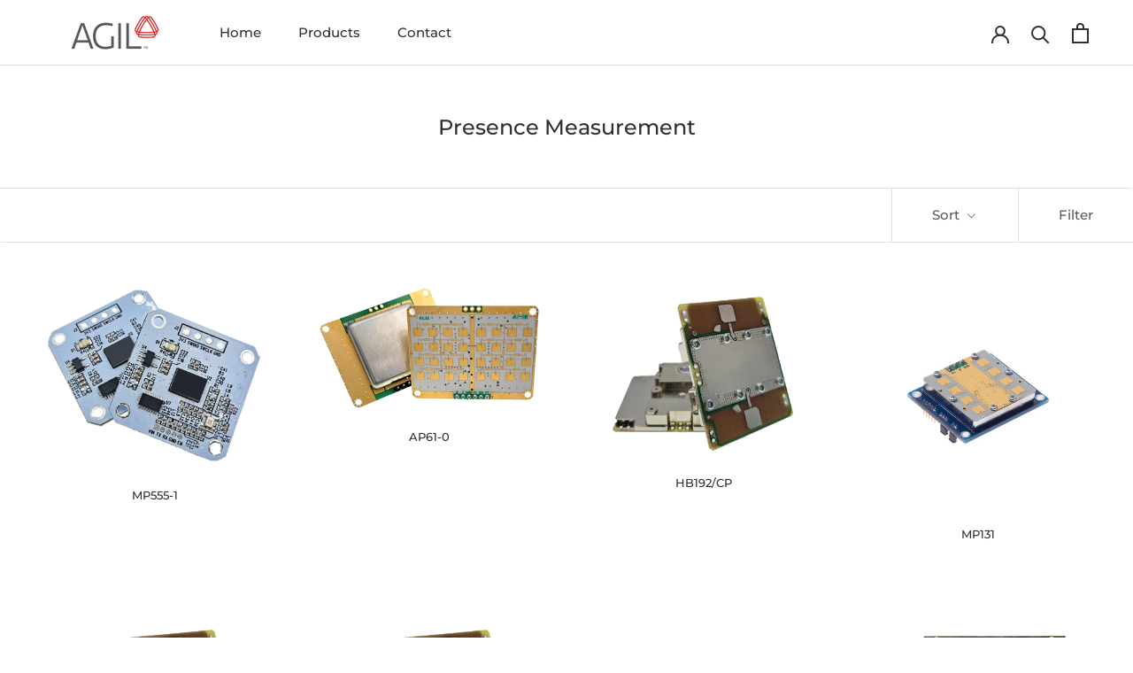

--- FILE ---
content_type: text/html; charset=utf-8
request_url: https://shop.agilsense.com/collections/presence-measurement
body_size: 21431
content:
<!doctype html>

<html class="no-js" lang="en">
  <head>
    <meta charset="utf-8"> 
    <meta http-equiv="X-UA-Compatible" content="IE=edge,chrome=1">
    <meta name="viewport" content="width=device-width, initial-scale=1.0, height=device-height, minimum-scale=1.0, maximum-scale=1.0">
    <meta name="theme-color" content="">

    <title>
      Presence Measurement &ndash; AGILSense
    </title><link rel="canonical" href="https://shop.agilsense.com/collections/presence-measurement"><link rel="shortcut icon" href="//shop.agilsense.com/cdn/shop/files/fav_96x.png?v=1617364998" type="image/png"><meta property="og:type" content="website">
  <meta property="og:title" content="Presence Measurement">
  <meta property="og:image" content="http://shop.agilsense.com/cdn/shop/files/MP555ProductPhoto.png?v=1683084376">
  <meta property="og:image:secure_url" content="https://shop.agilsense.com/cdn/shop/files/MP555ProductPhoto.png?v=1683084376">
  <meta property="og:image:width" content="637">
  <meta property="og:image:height" content="526"><meta property="og:url" content="https://shop.agilsense.com/collections/presence-measurement">
<meta property="og:site_name" content="AGILSense"><meta name="twitter:card" content="summary"><meta name="twitter:title" content="Presence Measurement">
  <meta name="twitter:description" content="">
  <meta name="twitter:image" content="https://shop.agilsense.com/cdn/shop/files/MP555ProductPhoto_600x600_crop_center.png?v=1683084376">
    <style>
  @font-face {
  font-family: Montserrat;
  font-weight: 500;
  font-style: normal;
  font-display: fallback;
  src: url("//shop.agilsense.com/cdn/fonts/montserrat/montserrat_n5.07ef3781d9c78c8b93c98419da7ad4fbeebb6635.woff2") format("woff2"),
       url("//shop.agilsense.com/cdn/fonts/montserrat/montserrat_n5.adf9b4bd8b0e4f55a0b203cdd84512667e0d5e4d.woff") format("woff");
}

  @font-face {
  font-family: Montserrat;
  font-weight: 400;
  font-style: normal;
  font-display: fallback;
  src: url("//shop.agilsense.com/cdn/fonts/montserrat/montserrat_n4.81949fa0ac9fd2021e16436151e8eaa539321637.woff2") format("woff2"),
       url("//shop.agilsense.com/cdn/fonts/montserrat/montserrat_n4.a6c632ca7b62da89c3594789ba828388aac693fe.woff") format("woff");
}


  @font-face {
  font-family: Montserrat;
  font-weight: 700;
  font-style: normal;
  font-display: fallback;
  src: url("//shop.agilsense.com/cdn/fonts/montserrat/montserrat_n7.3c434e22befd5c18a6b4afadb1e3d77c128c7939.woff2") format("woff2"),
       url("//shop.agilsense.com/cdn/fonts/montserrat/montserrat_n7.5d9fa6e2cae713c8fb539a9876489d86207fe957.woff") format("woff");
}

  @font-face {
  font-family: Montserrat;
  font-weight: 400;
  font-style: italic;
  font-display: fallback;
  src: url("//shop.agilsense.com/cdn/fonts/montserrat/montserrat_i4.5a4ea298b4789e064f62a29aafc18d41f09ae59b.woff2") format("woff2"),
       url("//shop.agilsense.com/cdn/fonts/montserrat/montserrat_i4.072b5869c5e0ed5b9d2021e4c2af132e16681ad2.woff") format("woff");
}

  @font-face {
  font-family: Montserrat;
  font-weight: 700;
  font-style: italic;
  font-display: fallback;
  src: url("//shop.agilsense.com/cdn/fonts/montserrat/montserrat_i7.a0d4a463df4f146567d871890ffb3c80408e7732.woff2") format("woff2"),
       url("//shop.agilsense.com/cdn/fonts/montserrat/montserrat_i7.f6ec9f2a0681acc6f8152c40921d2a4d2e1a2c78.woff") format("woff");
}


  :root {
    --heading-font-family : Montserrat, sans-serif;
    --heading-font-weight : 500;
    --heading-font-style  : normal;

    --text-font-family : Montserrat, sans-serif;
    --text-font-weight : 400;
    --text-font-style  : normal;

    --base-text-font-size   : 14px;
    --default-text-font-size: 14px;--background          : #ffffff;
    --background-rgb      : 255, 255, 255;
    --light-background    : #ffffff;
    --light-background-rgb: 255, 255, 255;
    --heading-color       : #303030;
    --text-color          : #303030;
    --text-color-rgb      : 48, 48, 48;
    --text-color-light    : #595959;
    --text-color-light-rgb: 89, 89, 89;
    --link-color          : #000000;
    --link-color-rgb      : 0, 0, 0;
    --border-color        : #e0e0e0;
    --border-color-rgb    : 224, 224, 224;

    --button-background    : #ce1010;
    --button-background-rgb: 206, 16, 16;
    --button-text-color    : #ffffff;

    --header-background       : #ffffff;
    --header-heading-color    : #303030;
    --header-light-text-color : #595959;
    --header-border-color     : #e0e0e0;

    --footer-background    : #ffffff;
    --footer-text-color    : #595959;
    --footer-heading-color : #303030;
    --footer-border-color  : #e6e6e6;

    --navigation-background      : #ffffff;
    --navigation-background-rgb  : 255, 255, 255;
    --navigation-text-color      : #303030;
    --navigation-text-color-light: rgba(48, 48, 48, 0.5);
    --navigation-border-color    : rgba(48, 48, 48, 0.25);

    --newsletter-popup-background     : #ffffff;
    --newsletter-popup-text-color     : #303030;
    --newsletter-popup-text-color-rgb : 48, 48, 48;

    --secondary-elements-background       : #fce7a8;
    --secondary-elements-background-rgb   : 252, 231, 168;
    --secondary-elements-text-color       : #303030;
    --secondary-elements-text-color-light : rgba(48, 48, 48, 0.5);
    --secondary-elements-border-color     : rgba(48, 48, 48, 0.25);

    --product-sale-price-color    : #f94c43;
    --product-sale-price-color-rgb: 249, 76, 67;

    /* Products */

    --horizontal-spacing-four-products-per-row: 60px;
        --horizontal-spacing-two-products-per-row : 60px;

    --vertical-spacing-four-products-per-row: 60px;
        --vertical-spacing-two-products-per-row : 75px;

    /* Animation */
    --drawer-transition-timing: cubic-bezier(0.645, 0.045, 0.355, 1);
    --header-base-height: 80px; /* We set a default for browsers that do not support CSS variables */

    /* Cursors */
    --cursor-zoom-in-svg    : url(//shop.agilsense.com/cdn/shop/t/2/assets/cursor-zoom-in.svg?v=169337020044000511451617336993);
    --cursor-zoom-in-2x-svg : url(//shop.agilsense.com/cdn/shop/t/2/assets/cursor-zoom-in-2x.svg?v=163885027072013793871617336993);
  }
</style>

<script>
  // IE11 does not have support for CSS variables, so we have to polyfill them
  if (!(((window || {}).CSS || {}).supports && window.CSS.supports('(--a: 0)'))) {
    const script = document.createElement('script');
    script.type = 'text/javascript';
    script.src = 'https://cdn.jsdelivr.net/npm/css-vars-ponyfill@2';
    script.onload = function() {
      cssVars({});
    };

    document.getElementsByTagName('head')[0].appendChild(script);
  }
</script>

    
    <script>window.performance && window.performance.mark && window.performance.mark('shopify.content_for_header.start');</script><meta name="google-site-verification" content="0BzKZA9Z91Ss8uD65OKrSe2iuG6jHb34hj0tu2__jSQ">
<meta id="shopify-digital-wallet" name="shopify-digital-wallet" content="/55804362925/digital_wallets/dialog">
<link rel="alternate" type="application/atom+xml" title="Feed" href="/collections/presence-measurement.atom" />
<link rel="next" href="/collections/presence-measurement?page=2">
<link rel="alternate" type="application/json+oembed" href="https://shop.agilsense.com/collections/presence-measurement.oembed">
<script async="async" src="/checkouts/internal/preloads.js?locale=en-SG"></script>
<script id="shopify-features" type="application/json">{"accessToken":"e871ee7174d09683d877ad7bc3089afe","betas":["rich-media-storefront-analytics"],"domain":"shop.agilsense.com","predictiveSearch":true,"shopId":55804362925,"locale":"en"}</script>
<script>var Shopify = Shopify || {};
Shopify.shop = "shop-agilsense-com.myshopify.com";
Shopify.locale = "en";
Shopify.currency = {"active":"SGD","rate":"1.0"};
Shopify.country = "SG";
Shopify.theme = {"name":"Prestige","id":121603195053,"schema_name":"Prestige","schema_version":"4.13.0","theme_store_id":855,"role":"main"};
Shopify.theme.handle = "null";
Shopify.theme.style = {"id":null,"handle":null};
Shopify.cdnHost = "shop.agilsense.com/cdn";
Shopify.routes = Shopify.routes || {};
Shopify.routes.root = "/";</script>
<script type="module">!function(o){(o.Shopify=o.Shopify||{}).modules=!0}(window);</script>
<script>!function(o){function n(){var o=[];function n(){o.push(Array.prototype.slice.apply(arguments))}return n.q=o,n}var t=o.Shopify=o.Shopify||{};t.loadFeatures=n(),t.autoloadFeatures=n()}(window);</script>
<script id="shop-js-analytics" type="application/json">{"pageType":"collection"}</script>
<script defer="defer" async type="module" src="//shop.agilsense.com/cdn/shopifycloud/shop-js/modules/v2/client.init-shop-cart-sync_BN7fPSNr.en.esm.js"></script>
<script defer="defer" async type="module" src="//shop.agilsense.com/cdn/shopifycloud/shop-js/modules/v2/chunk.common_Cbph3Kss.esm.js"></script>
<script defer="defer" async type="module" src="//shop.agilsense.com/cdn/shopifycloud/shop-js/modules/v2/chunk.modal_DKumMAJ1.esm.js"></script>
<script type="module">
  await import("//shop.agilsense.com/cdn/shopifycloud/shop-js/modules/v2/client.init-shop-cart-sync_BN7fPSNr.en.esm.js");
await import("//shop.agilsense.com/cdn/shopifycloud/shop-js/modules/v2/chunk.common_Cbph3Kss.esm.js");
await import("//shop.agilsense.com/cdn/shopifycloud/shop-js/modules/v2/chunk.modal_DKumMAJ1.esm.js");

  window.Shopify.SignInWithShop?.initShopCartSync?.({"fedCMEnabled":true,"windoidEnabled":true});

</script>
<script>(function() {
  var isLoaded = false;
  function asyncLoad() {
    if (isLoaded) return;
    isLoaded = true;
    var urls = ["\/\/cdn.shopify.com\/proxy\/50e29a060a944f96b174310e0e1d264e606fe09998a5236efc96f757ec49889c\/cdn.eggflow.com\/v1\/en_US\/adcoffee.js?init=64657db9a7e94\u0026track=PageView\u0026app=smartpop\u0026shop=shop-agilsense-com.myshopify.com\u0026sp-cache-control=cHVibGljLCBtYXgtYWdlPTkwMA"];
    for (var i = 0; i < urls.length; i++) {
      var s = document.createElement('script');
      s.type = 'text/javascript';
      s.async = true;
      s.src = urls[i];
      var x = document.getElementsByTagName('script')[0];
      x.parentNode.insertBefore(s, x);
    }
  };
  if(window.attachEvent) {
    window.attachEvent('onload', asyncLoad);
  } else {
    window.addEventListener('load', asyncLoad, false);
  }
})();</script>
<script id="__st">var __st={"a":55804362925,"offset":28800,"reqid":"95171b9a-18bd-479d-aa67-a01e53a137c9-1769836919","pageurl":"shop.agilsense.com\/collections\/presence-measurement","u":"02f0059e1190","p":"collection","rtyp":"collection","rid":293264785581};</script>
<script>window.ShopifyPaypalV4VisibilityTracking = true;</script>
<script id="captcha-bootstrap">!function(){'use strict';const t='contact',e='account',n='new_comment',o=[[t,t],['blogs',n],['comments',n],[t,'customer']],c=[[e,'customer_login'],[e,'guest_login'],[e,'recover_customer_password'],[e,'create_customer']],r=t=>t.map((([t,e])=>`form[action*='/${t}']:not([data-nocaptcha='true']) input[name='form_type'][value='${e}']`)).join(','),a=t=>()=>t?[...document.querySelectorAll(t)].map((t=>t.form)):[];function s(){const t=[...o],e=r(t);return a(e)}const i='password',u='form_key',d=['recaptcha-v3-token','g-recaptcha-response','h-captcha-response',i],f=()=>{try{return window.sessionStorage}catch{return}},m='__shopify_v',_=t=>t.elements[u];function p(t,e,n=!1){try{const o=window.sessionStorage,c=JSON.parse(o.getItem(e)),{data:r}=function(t){const{data:e,action:n}=t;return t[m]||n?{data:e,action:n}:{data:t,action:n}}(c);for(const[e,n]of Object.entries(r))t.elements[e]&&(t.elements[e].value=n);n&&o.removeItem(e)}catch(o){console.error('form repopulation failed',{error:o})}}const l='form_type',E='cptcha';function T(t){t.dataset[E]=!0}const w=window,h=w.document,L='Shopify',v='ce_forms',y='captcha';let A=!1;((t,e)=>{const n=(g='f06e6c50-85a8-45c8-87d0-21a2b65856fe',I='https://cdn.shopify.com/shopifycloud/storefront-forms-hcaptcha/ce_storefront_forms_captcha_hcaptcha.v1.5.2.iife.js',D={infoText:'Protected by hCaptcha',privacyText:'Privacy',termsText:'Terms'},(t,e,n)=>{const o=w[L][v],c=o.bindForm;if(c)return c(t,g,e,D).then(n);var r;o.q.push([[t,g,e,D],n]),r=I,A||(h.body.append(Object.assign(h.createElement('script'),{id:'captcha-provider',async:!0,src:r})),A=!0)});var g,I,D;w[L]=w[L]||{},w[L][v]=w[L][v]||{},w[L][v].q=[],w[L][y]=w[L][y]||{},w[L][y].protect=function(t,e){n(t,void 0,e),T(t)},Object.freeze(w[L][y]),function(t,e,n,w,h,L){const[v,y,A,g]=function(t,e,n){const i=e?o:[],u=t?c:[],d=[...i,...u],f=r(d),m=r(i),_=r(d.filter((([t,e])=>n.includes(e))));return[a(f),a(m),a(_),s()]}(w,h,L),I=t=>{const e=t.target;return e instanceof HTMLFormElement?e:e&&e.form},D=t=>v().includes(t);t.addEventListener('submit',(t=>{const e=I(t);if(!e)return;const n=D(e)&&!e.dataset.hcaptchaBound&&!e.dataset.recaptchaBound,o=_(e),c=g().includes(e)&&(!o||!o.value);(n||c)&&t.preventDefault(),c&&!n&&(function(t){try{if(!f())return;!function(t){const e=f();if(!e)return;const n=_(t);if(!n)return;const o=n.value;o&&e.removeItem(o)}(t);const e=Array.from(Array(32),(()=>Math.random().toString(36)[2])).join('');!function(t,e){_(t)||t.append(Object.assign(document.createElement('input'),{type:'hidden',name:u})),t.elements[u].value=e}(t,e),function(t,e){const n=f();if(!n)return;const o=[...t.querySelectorAll(`input[type='${i}']`)].map((({name:t})=>t)),c=[...d,...o],r={};for(const[a,s]of new FormData(t).entries())c.includes(a)||(r[a]=s);n.setItem(e,JSON.stringify({[m]:1,action:t.action,data:r}))}(t,e)}catch(e){console.error('failed to persist form',e)}}(e),e.submit())}));const S=(t,e)=>{t&&!t.dataset[E]&&(n(t,e.some((e=>e===t))),T(t))};for(const o of['focusin','change'])t.addEventListener(o,(t=>{const e=I(t);D(e)&&S(e,y())}));const B=e.get('form_key'),M=e.get(l),P=B&&M;t.addEventListener('DOMContentLoaded',(()=>{const t=y();if(P)for(const e of t)e.elements[l].value===M&&p(e,B);[...new Set([...A(),...v().filter((t=>'true'===t.dataset.shopifyCaptcha))])].forEach((e=>S(e,t)))}))}(h,new URLSearchParams(w.location.search),n,t,e,['guest_login'])})(!0,!0)}();</script>
<script integrity="sha256-4kQ18oKyAcykRKYeNunJcIwy7WH5gtpwJnB7kiuLZ1E=" data-source-attribution="shopify.loadfeatures" defer="defer" src="//shop.agilsense.com/cdn/shopifycloud/storefront/assets/storefront/load_feature-a0a9edcb.js" crossorigin="anonymous"></script>
<script data-source-attribution="shopify.dynamic_checkout.dynamic.init">var Shopify=Shopify||{};Shopify.PaymentButton=Shopify.PaymentButton||{isStorefrontPortableWallets:!0,init:function(){window.Shopify.PaymentButton.init=function(){};var t=document.createElement("script");t.src="https://shop.agilsense.com/cdn/shopifycloud/portable-wallets/latest/portable-wallets.en.js",t.type="module",document.head.appendChild(t)}};
</script>
<script data-source-attribution="shopify.dynamic_checkout.buyer_consent">
  function portableWalletsHideBuyerConsent(e){var t=document.getElementById("shopify-buyer-consent"),n=document.getElementById("shopify-subscription-policy-button");t&&n&&(t.classList.add("hidden"),t.setAttribute("aria-hidden","true"),n.removeEventListener("click",e))}function portableWalletsShowBuyerConsent(e){var t=document.getElementById("shopify-buyer-consent"),n=document.getElementById("shopify-subscription-policy-button");t&&n&&(t.classList.remove("hidden"),t.removeAttribute("aria-hidden"),n.addEventListener("click",e))}window.Shopify?.PaymentButton&&(window.Shopify.PaymentButton.hideBuyerConsent=portableWalletsHideBuyerConsent,window.Shopify.PaymentButton.showBuyerConsent=portableWalletsShowBuyerConsent);
</script>
<script data-source-attribution="shopify.dynamic_checkout.cart.bootstrap">document.addEventListener("DOMContentLoaded",(function(){function t(){return document.querySelector("shopify-accelerated-checkout-cart, shopify-accelerated-checkout")}if(t())Shopify.PaymentButton.init();else{new MutationObserver((function(e,n){t()&&(Shopify.PaymentButton.init(),n.disconnect())})).observe(document.body,{childList:!0,subtree:!0})}}));
</script>

<script>window.performance && window.performance.mark && window.performance.mark('shopify.content_for_header.end');</script>

    <link rel="stylesheet" href="//shop.agilsense.com/cdn/shop/t/2/assets/theme.css?v=33384009345405800491617332363">

    <script>// This allows to expose several variables to the global scope, to be used in scripts
      window.theme = {
        pageType: "collection",
        moneyFormat: "${{amount}} SGD",
        moneyWithCurrencyFormat: "${{amount}} SGD",
        productImageSize: "natural",
        searchMode: "product,article,page",
        showPageTransition: false,
        showElementStaggering: false,
        showImageZooming: true
      };

      window.routes = {
        rootUrl: "\/",
        rootUrlWithoutSlash: '',
        cartUrl: "\/cart",
        cartAddUrl: "\/cart\/add",
        cartChangeUrl: "\/cart\/change",
        searchUrl: "\/search",
        productRecommendationsUrl: "\/recommendations\/products"
      };

      window.languages = {
        cartAddNote: "Add Order Note",
        cartEditNote: "Edit Order Note",
        productImageLoadingError: "This image could not be loaded. Please try to reload the page.",
        productFormAddToCart: "Add to cart",
        productFormUnavailable: "Unavailable",
        productFormSoldOut: "Sold Out",
        shippingEstimatorOneResult: "1 option available:",
        shippingEstimatorMoreResults: "{{count}} options available:",
        shippingEstimatorNoResults: "No shipping could be found"
      };

      window.lazySizesConfig = {
        loadHidden: false,
        hFac: 0.5,
        expFactor: 2,
        ricTimeout: 150,
        lazyClass: 'Image--lazyLoad',
        loadingClass: 'Image--lazyLoading',
        loadedClass: 'Image--lazyLoaded'
      };

      document.documentElement.className = document.documentElement.className.replace('no-js', 'js');
      document.documentElement.style.setProperty('--window-height', window.innerHeight + 'px');

      // We do a quick detection of some features (we could use Modernizr but for so little...)
      (function() {
        document.documentElement.className += ((window.CSS && window.CSS.supports('(position: sticky) or (position: -webkit-sticky)')) ? ' supports-sticky' : ' no-supports-sticky');
        document.documentElement.className += (window.matchMedia('(-moz-touch-enabled: 1), (hover: none)')).matches ? ' no-supports-hover' : ' supports-hover';
      }());
    </script>

    <script src="//shop.agilsense.com/cdn/shop/t/2/assets/lazysizes.min.js?v=174358363404432586981617332363" async></script><script src="https://polyfill-fastly.net/v3/polyfill.min.js?unknown=polyfill&features=fetch,Element.prototype.closest,Element.prototype.remove,Element.prototype.classList,Array.prototype.includes,Array.prototype.fill,Object.assign,CustomEvent,IntersectionObserver,IntersectionObserverEntry,URL" defer></script>
    <script src="//shop.agilsense.com/cdn/shop/t/2/assets/libs.min.js?v=26178543184394469741617332362" defer></script>
    <script src="//shop.agilsense.com/cdn/shop/t/2/assets/theme.min.js?v=159976158040161064131617332366" defer></script>
    <script src="//shop.agilsense.com/cdn/shop/t/2/assets/custom.js?v=183944157590872491501617332364" defer></script>

    <script>
      (function () {
        window.onpageshow = function() {
          if (window.theme.showPageTransition) {
            var pageTransition = document.querySelector('.PageTransition');

            if (pageTransition) {
              pageTransition.style.visibility = 'visible';
              pageTransition.style.opacity = '0';
            }
          }

          // When the page is loaded from the cache, we have to reload the cart content
          document.documentElement.dispatchEvent(new CustomEvent('cart:refresh', {
            bubbles: true
          }));
        };
      })();
    </script>

    


  <script type="application/ld+json">
  {
    "@context": "http://schema.org",
    "@type": "BreadcrumbList",
  "itemListElement": [{
      "@type": "ListItem",
      "position": 1,
      "name": "Translation missing: en.general.breadcrumb.home",
      "item": "https://shop.agilsense.com"
    },{
          "@type": "ListItem",
          "position": 2,
          "name": "Presence Measurement",
          "item": "https://shop.agilsense.com/collections/presence-measurement"
        }]
  }
  </script>

    <!-- Global site tag (gtag.js) - Google Analytics -->
<script async src="https://www.googletagmanager.com/gtag/js?id=G-X13VHC3BZT"></script>
<script>
  window.dataLayer = window.dataLayer || [];
  function gtag(){dataLayer.push(arguments);}
  gtag('js', new Date());

  gtag('config', 'G-X13VHC3BZT');
</script>
  <link href="https://monorail-edge.shopifysvc.com" rel="dns-prefetch">
<script>(function(){if ("sendBeacon" in navigator && "performance" in window) {try {var session_token_from_headers = performance.getEntriesByType('navigation')[0].serverTiming.find(x => x.name == '_s').description;} catch {var session_token_from_headers = undefined;}var session_cookie_matches = document.cookie.match(/_shopify_s=([^;]*)/);var session_token_from_cookie = session_cookie_matches && session_cookie_matches.length === 2 ? session_cookie_matches[1] : "";var session_token = session_token_from_headers || session_token_from_cookie || "";function handle_abandonment_event(e) {var entries = performance.getEntries().filter(function(entry) {return /monorail-edge.shopifysvc.com/.test(entry.name);});if (!window.abandonment_tracked && entries.length === 0) {window.abandonment_tracked = true;var currentMs = Date.now();var navigation_start = performance.timing.navigationStart;var payload = {shop_id: 55804362925,url: window.location.href,navigation_start,duration: currentMs - navigation_start,session_token,page_type: "collection"};window.navigator.sendBeacon("https://monorail-edge.shopifysvc.com/v1/produce", JSON.stringify({schema_id: "online_store_buyer_site_abandonment/1.1",payload: payload,metadata: {event_created_at_ms: currentMs,event_sent_at_ms: currentMs}}));}}window.addEventListener('pagehide', handle_abandonment_event);}}());</script>
<script id="web-pixels-manager-setup">(function e(e,d,r,n,o){if(void 0===o&&(o={}),!Boolean(null===(a=null===(i=window.Shopify)||void 0===i?void 0:i.analytics)||void 0===a?void 0:a.replayQueue)){var i,a;window.Shopify=window.Shopify||{};var t=window.Shopify;t.analytics=t.analytics||{};var s=t.analytics;s.replayQueue=[],s.publish=function(e,d,r){return s.replayQueue.push([e,d,r]),!0};try{self.performance.mark("wpm:start")}catch(e){}var l=function(){var e={modern:/Edge?\/(1{2}[4-9]|1[2-9]\d|[2-9]\d{2}|\d{4,})\.\d+(\.\d+|)|Firefox\/(1{2}[4-9]|1[2-9]\d|[2-9]\d{2}|\d{4,})\.\d+(\.\d+|)|Chrom(ium|e)\/(9{2}|\d{3,})\.\d+(\.\d+|)|(Maci|X1{2}).+ Version\/(15\.\d+|(1[6-9]|[2-9]\d|\d{3,})\.\d+)([,.]\d+|)( \(\w+\)|)( Mobile\/\w+|) Safari\/|Chrome.+OPR\/(9{2}|\d{3,})\.\d+\.\d+|(CPU[ +]OS|iPhone[ +]OS|CPU[ +]iPhone|CPU IPhone OS|CPU iPad OS)[ +]+(15[._]\d+|(1[6-9]|[2-9]\d|\d{3,})[._]\d+)([._]\d+|)|Android:?[ /-](13[3-9]|1[4-9]\d|[2-9]\d{2}|\d{4,})(\.\d+|)(\.\d+|)|Android.+Firefox\/(13[5-9]|1[4-9]\d|[2-9]\d{2}|\d{4,})\.\d+(\.\d+|)|Android.+Chrom(ium|e)\/(13[3-9]|1[4-9]\d|[2-9]\d{2}|\d{4,})\.\d+(\.\d+|)|SamsungBrowser\/([2-9]\d|\d{3,})\.\d+/,legacy:/Edge?\/(1[6-9]|[2-9]\d|\d{3,})\.\d+(\.\d+|)|Firefox\/(5[4-9]|[6-9]\d|\d{3,})\.\d+(\.\d+|)|Chrom(ium|e)\/(5[1-9]|[6-9]\d|\d{3,})\.\d+(\.\d+|)([\d.]+$|.*Safari\/(?![\d.]+ Edge\/[\d.]+$))|(Maci|X1{2}).+ Version\/(10\.\d+|(1[1-9]|[2-9]\d|\d{3,})\.\d+)([,.]\d+|)( \(\w+\)|)( Mobile\/\w+|) Safari\/|Chrome.+OPR\/(3[89]|[4-9]\d|\d{3,})\.\d+\.\d+|(CPU[ +]OS|iPhone[ +]OS|CPU[ +]iPhone|CPU IPhone OS|CPU iPad OS)[ +]+(10[._]\d+|(1[1-9]|[2-9]\d|\d{3,})[._]\d+)([._]\d+|)|Android:?[ /-](13[3-9]|1[4-9]\d|[2-9]\d{2}|\d{4,})(\.\d+|)(\.\d+|)|Mobile Safari.+OPR\/([89]\d|\d{3,})\.\d+\.\d+|Android.+Firefox\/(13[5-9]|1[4-9]\d|[2-9]\d{2}|\d{4,})\.\d+(\.\d+|)|Android.+Chrom(ium|e)\/(13[3-9]|1[4-9]\d|[2-9]\d{2}|\d{4,})\.\d+(\.\d+|)|Android.+(UC? ?Browser|UCWEB|U3)[ /]?(15\.([5-9]|\d{2,})|(1[6-9]|[2-9]\d|\d{3,})\.\d+)\.\d+|SamsungBrowser\/(5\.\d+|([6-9]|\d{2,})\.\d+)|Android.+MQ{2}Browser\/(14(\.(9|\d{2,})|)|(1[5-9]|[2-9]\d|\d{3,})(\.\d+|))(\.\d+|)|K[Aa][Ii]OS\/(3\.\d+|([4-9]|\d{2,})\.\d+)(\.\d+|)/},d=e.modern,r=e.legacy,n=navigator.userAgent;return n.match(d)?"modern":n.match(r)?"legacy":"unknown"}(),u="modern"===l?"modern":"legacy",c=(null!=n?n:{modern:"",legacy:""})[u],f=function(e){return[e.baseUrl,"/wpm","/b",e.hashVersion,"modern"===e.buildTarget?"m":"l",".js"].join("")}({baseUrl:d,hashVersion:r,buildTarget:u}),m=function(e){var d=e.version,r=e.bundleTarget,n=e.surface,o=e.pageUrl,i=e.monorailEndpoint;return{emit:function(e){var a=e.status,t=e.errorMsg,s=(new Date).getTime(),l=JSON.stringify({metadata:{event_sent_at_ms:s},events:[{schema_id:"web_pixels_manager_load/3.1",payload:{version:d,bundle_target:r,page_url:o,status:a,surface:n,error_msg:t},metadata:{event_created_at_ms:s}}]});if(!i)return console&&console.warn&&console.warn("[Web Pixels Manager] No Monorail endpoint provided, skipping logging."),!1;try{return self.navigator.sendBeacon.bind(self.navigator)(i,l)}catch(e){}var u=new XMLHttpRequest;try{return u.open("POST",i,!0),u.setRequestHeader("Content-Type","text/plain"),u.send(l),!0}catch(e){return console&&console.warn&&console.warn("[Web Pixels Manager] Got an unhandled error while logging to Monorail."),!1}}}}({version:r,bundleTarget:l,surface:e.surface,pageUrl:self.location.href,monorailEndpoint:e.monorailEndpoint});try{o.browserTarget=l,function(e){var d=e.src,r=e.async,n=void 0===r||r,o=e.onload,i=e.onerror,a=e.sri,t=e.scriptDataAttributes,s=void 0===t?{}:t,l=document.createElement("script"),u=document.querySelector("head"),c=document.querySelector("body");if(l.async=n,l.src=d,a&&(l.integrity=a,l.crossOrigin="anonymous"),s)for(var f in s)if(Object.prototype.hasOwnProperty.call(s,f))try{l.dataset[f]=s[f]}catch(e){}if(o&&l.addEventListener("load",o),i&&l.addEventListener("error",i),u)u.appendChild(l);else{if(!c)throw new Error("Did not find a head or body element to append the script");c.appendChild(l)}}({src:f,async:!0,onload:function(){if(!function(){var e,d;return Boolean(null===(d=null===(e=window.Shopify)||void 0===e?void 0:e.analytics)||void 0===d?void 0:d.initialized)}()){var d=window.webPixelsManager.init(e)||void 0;if(d){var r=window.Shopify.analytics;r.replayQueue.forEach((function(e){var r=e[0],n=e[1],o=e[2];d.publishCustomEvent(r,n,o)})),r.replayQueue=[],r.publish=d.publishCustomEvent,r.visitor=d.visitor,r.initialized=!0}}},onerror:function(){return m.emit({status:"failed",errorMsg:"".concat(f," has failed to load")})},sri:function(e){var d=/^sha384-[A-Za-z0-9+/=]+$/;return"string"==typeof e&&d.test(e)}(c)?c:"",scriptDataAttributes:o}),m.emit({status:"loading"})}catch(e){m.emit({status:"failed",errorMsg:(null==e?void 0:e.message)||"Unknown error"})}}})({shopId: 55804362925,storefrontBaseUrl: "https://shop.agilsense.com",extensionsBaseUrl: "https://extensions.shopifycdn.com/cdn/shopifycloud/web-pixels-manager",monorailEndpoint: "https://monorail-edge.shopifysvc.com/unstable/produce_batch",surface: "storefront-renderer",enabledBetaFlags: ["2dca8a86"],webPixelsConfigList: [{"id":"547193005","configuration":"{\"config\":\"{\\\"pixel_id\\\":\\\"AW-591972847\\\",\\\"target_country\\\":\\\"SG\\\",\\\"gtag_events\\\":[{\\\"type\\\":\\\"search\\\",\\\"action_label\\\":\\\"AW-591972847\\\/Xws4CMbw2OMDEO-To5oC\\\"},{\\\"type\\\":\\\"begin_checkout\\\",\\\"action_label\\\":\\\"AW-591972847\\\/Mt3xCMPw2OMDEO-To5oC\\\"},{\\\"type\\\":\\\"view_item\\\",\\\"action_label\\\":[\\\"AW-591972847\\\/U8iFCL3w2OMDEO-To5oC\\\",\\\"MC-Q78C9NZVKG\\\"]},{\\\"type\\\":\\\"purchase\\\",\\\"action_label\\\":[\\\"AW-591972847\\\/pMp2CLrw2OMDEO-To5oC\\\",\\\"MC-Q78C9NZVKG\\\"]},{\\\"type\\\":\\\"page_view\\\",\\\"action_label\\\":[\\\"AW-591972847\\\/01bVCLfw2OMDEO-To5oC\\\",\\\"MC-Q78C9NZVKG\\\"]},{\\\"type\\\":\\\"add_payment_info\\\",\\\"action_label\\\":\\\"AW-591972847\\\/yuq3CMnw2OMDEO-To5oC\\\"},{\\\"type\\\":\\\"add_to_cart\\\",\\\"action_label\\\":\\\"AW-591972847\\\/E5pPCMDw2OMDEO-To5oC\\\"}],\\\"enable_monitoring_mode\\\":false}\"}","eventPayloadVersion":"v1","runtimeContext":"OPEN","scriptVersion":"b2a88bafab3e21179ed38636efcd8a93","type":"APP","apiClientId":1780363,"privacyPurposes":[],"dataSharingAdjustments":{"protectedCustomerApprovalScopes":["read_customer_address","read_customer_email","read_customer_name","read_customer_personal_data","read_customer_phone"]}},{"id":"shopify-app-pixel","configuration":"{}","eventPayloadVersion":"v1","runtimeContext":"STRICT","scriptVersion":"0450","apiClientId":"shopify-pixel","type":"APP","privacyPurposes":["ANALYTICS","MARKETING"]},{"id":"shopify-custom-pixel","eventPayloadVersion":"v1","runtimeContext":"LAX","scriptVersion":"0450","apiClientId":"shopify-pixel","type":"CUSTOM","privacyPurposes":["ANALYTICS","MARKETING"]}],isMerchantRequest: false,initData: {"shop":{"name":"AGILSense","paymentSettings":{"currencyCode":"SGD"},"myshopifyDomain":"shop-agilsense-com.myshopify.com","countryCode":"SG","storefrontUrl":"https:\/\/shop.agilsense.com"},"customer":null,"cart":null,"checkout":null,"productVariants":[],"purchasingCompany":null},},"https://shop.agilsense.com/cdn","1d2a099fw23dfb22ep557258f5m7a2edbae",{"modern":"","legacy":""},{"shopId":"55804362925","storefrontBaseUrl":"https:\/\/shop.agilsense.com","extensionBaseUrl":"https:\/\/extensions.shopifycdn.com\/cdn\/shopifycloud\/web-pixels-manager","surface":"storefront-renderer","enabledBetaFlags":"[\"2dca8a86\"]","isMerchantRequest":"false","hashVersion":"1d2a099fw23dfb22ep557258f5m7a2edbae","publish":"custom","events":"[[\"page_viewed\",{}],[\"collection_viewed\",{\"collection\":{\"id\":\"293264785581\",\"title\":\"Presence Measurement\",\"productVariants\":[{\"price\":{\"amount\":78.0,\"currencyCode\":\"SGD\"},\"product\":{\"title\":\"MP555-1\",\"vendor\":\"AGILSense\",\"id\":\"7349796503725\",\"untranslatedTitle\":\"MP555-1\",\"url\":\"\/products\/mp555-1\",\"type\":\"Sensor\"},\"id\":\"42192231530669\",\"image\":{\"src\":\"\/\/shop.agilsense.com\/cdn\/shop\/files\/MP555ProductPhoto.png?v=1683084376\"},\"sku\":\"\",\"title\":\"Default Title\",\"untranslatedTitle\":\"Default Title\"},{\"price\":{\"amount\":78.0,\"currencyCode\":\"SGD\"},\"product\":{\"title\":\"AP61-0\",\"vendor\":\"AGILSense\",\"id\":\"7553964343469\",\"untranslatedTitle\":\"AP61-0\",\"url\":\"\/products\/ap61-0\",\"type\":\"Sensor\"},\"id\":\"42893672448173\",\"image\":{\"src\":\"\/\/shop.agilsense.com\/cdn\/shop\/files\/20230811_093148.png?v=1710926656\"},\"sku\":\"AP61-0\",\"title\":\"Default Title\",\"untranslatedTitle\":\"Default Title\"},{\"price\":{\"amount\":19.2,\"currencyCode\":\"SGD\"},\"product\":{\"title\":\"HB192\/CP\",\"vendor\":\"AGILSense\",\"id\":\"8218152108205\",\"untranslatedTitle\":\"HB192\/CP\",\"url\":\"\/products\/hb192-cp\",\"type\":\"Sensor\"},\"id\":\"44586665115821\",\"image\":{\"src\":\"\/\/shop.agilsense.com\/cdn\/shop\/products\/HB192_1.png?v=1667970658\"},\"sku\":\"HB192\/CP\",\"title\":\"Default Title\",\"untranslatedTitle\":\"Default Title\"},{\"price\":{\"amount\":48.8,\"currencyCode\":\"SGD\"},\"product\":{\"title\":\"MP131\",\"vendor\":\"AGILSense\",\"id\":\"6634822959277\",\"untranslatedTitle\":\"MP131\",\"url\":\"\/products\/mp131\",\"type\":\"Sensor\"},\"id\":\"39643469578413\",\"image\":{\"src\":\"\/\/shop.agilsense.com\/cdn\/shop\/products\/MP131-2846EDIT_f2dd575b-f652-4bfe-af8b-d94d7272ff56.jpg?v=1620640801\"},\"sku\":\"MP131\",\"title\":\"Default Title\",\"untranslatedTitle\":\"Default Title\"},{\"price\":{\"amount\":19.2,\"currencyCode\":\"SGD\"},\"product\":{\"title\":\"HB192\/CPS\",\"vendor\":\"AGILSense\",\"id\":\"8326793265325\",\"untranslatedTitle\":\"HB192\/CPS\",\"url\":\"\/products\/hb192-cps\",\"type\":\"Sensor\"},\"id\":\"44933505646765\",\"image\":{\"src\":\"\/\/shop.agilsense.com\/cdn\/shop\/products\/HB192_1.png?v=1667970658\"},\"sku\":null,\"title\":\"Default Title\",\"untranslatedTitle\":\"Default Title\"},{\"price\":{\"amount\":18.2,\"currencyCode\":\"SGD\"},\"product\":{\"title\":\"HB192\",\"vendor\":\"AGILSense\",\"id\":\"7276063195309\",\"untranslatedTitle\":\"HB192\",\"url\":\"\/products\/hb192\",\"type\":\"Sensor\"},\"id\":\"41978812596397\",\"image\":{\"src\":\"\/\/shop.agilsense.com\/cdn\/shop\/products\/HB192_1.png?v=1667970658\"},\"sku\":\"HB192\",\"title\":\"Default Title\",\"untranslatedTitle\":\"Default Title\"},{\"price\":{\"amount\":240.0,\"currencyCode\":\"SGD\"},\"product\":{\"title\":\"DF990\",\"vendor\":\"AGILSense\",\"id\":\"6634815389869\",\"untranslatedTitle\":\"DF990\",\"url\":\"\/products\/df990\",\"type\":\"Sensor\"},\"id\":\"39643441823917\",\"image\":{\"src\":\"\/\/shop.agilsense.com\/cdn\/shop\/products\/DF990.jpg?v=1619102124\"},\"sku\":\"DF990\",\"title\":\"Default Title\",\"untranslatedTitle\":\"Default Title\"},{\"price\":{\"amount\":580.0,\"currencyCode\":\"SGD\"},\"product\":{\"title\":\"DF268-0\",\"vendor\":\"AGILSense\",\"id\":\"8108127682733\",\"untranslatedTitle\":\"DF268-0\",\"url\":\"\/products\/df268-0\",\"type\":\"Sensor\"},\"id\":\"44275246039213\",\"image\":{\"src\":\"\/\/shop.agilsense.com\/cdn\/shop\/files\/20240322_085658.png?v=1742170377\"},\"sku\":\"DF268-0\",\"title\":\"Default Title\",\"untranslatedTitle\":\"Default Title\"},{\"price\":{\"amount\":78.0,\"currencyCode\":\"SGD\"},\"product\":{\"title\":\"AP71-0\",\"vendor\":\"AGILSense\",\"id\":\"7971978969261\",\"untranslatedTitle\":\"AP71-0\",\"url\":\"\/products\/ap71-0\",\"type\":\"Sensor\"},\"id\":\"43960168906925\",\"image\":{\"src\":\"\/\/shop.agilsense.com\/cdn\/shop\/files\/AP7perspectivewhitebackgroud.png?v=1732785470\"},\"sku\":\"\",\"title\":\"Default Title\",\"untranslatedTitle\":\"Default Title\"},{\"price\":{\"amount\":240.0,\"currencyCode\":\"SGD\"},\"product\":{\"title\":\"DF990\/B\",\"vendor\":\"AGILSense\",\"id\":\"7873770651821\",\"untranslatedTitle\":\"DF990\/B\",\"url\":\"\/products\/df990-b\",\"type\":\"Sensor\"},\"id\":\"43670891364525\",\"image\":{\"src\":\"\/\/shop.agilsense.com\/cdn\/shop\/products\/DF990.jpg?v=1619102124\"},\"sku\":\"DF990\/B\",\"title\":\"Default Title\",\"untranslatedTitle\":\"Default Title\"},{\"price\":{\"amount\":480.0,\"currencyCode\":\"SGD\"},\"product\":{\"title\":\"DF590-0\",\"vendor\":\"AGILSense\",\"id\":\"7288015880365\",\"untranslatedTitle\":\"DF590-0\",\"url\":\"\/products\/df590-0\",\"type\":\"Sensor\"},\"id\":\"42023152517293\",\"image\":{\"src\":\"\/\/shop.agilsense.com\/cdn\/shop\/products\/DF5901-removebg.png?v=1670406341\"},\"sku\":\"DF590-0\",\"title\":\"Default Title\",\"untranslatedTitle\":\"Default Title\"},{\"price\":{\"amount\":287.0,\"currencyCode\":\"SGD\"},\"product\":{\"title\":\"DF390\",\"vendor\":\"AGILSense\",\"id\":\"7167786025133\",\"untranslatedTitle\":\"DF390\",\"url\":\"\/products\/df390\",\"type\":\"Sensor\"},\"id\":\"41533444227245\",\"image\":{\"src\":\"\/\/shop.agilsense.com\/cdn\/shop\/products\/DF1000_5c72ff45-4c66-4213-931a-bc7e6ac6b5b7.jpg?v=1652172599\"},\"sku\":\"DF390-0\",\"title\":\"Default Title\",\"untranslatedTitle\":\"Default Title\"},{\"price\":{\"amount\":48.8,\"currencyCode\":\"SGD\"},\"product\":{\"title\":\"MP132\",\"vendor\":\"AGILSense\",\"id\":\"6634824466605\",\"untranslatedTitle\":\"MP132\",\"url\":\"\/products\/mp132\",\"type\":\"Sensor\"},\"id\":\"39643476361389\",\"image\":{\"src\":\"\/\/shop.agilsense.com\/cdn\/shop\/products\/MP132-Persp.jpg?v=1620364870\"},\"sku\":\"MP132\",\"title\":\"Default Title\",\"untranslatedTitle\":\"Default Title\"},{\"price\":{\"amount\":48.0,\"currencyCode\":\"SGD\"},\"product\":{\"title\":\"MP120\",\"vendor\":\"AGILSense\",\"id\":\"6634819780781\",\"untranslatedTitle\":\"MP120\",\"url\":\"\/products\/mp120\",\"type\":\"Sensor\"},\"id\":\"39643456569517\",\"image\":{\"src\":\"\/\/shop.agilsense.com\/cdn\/shop\/products\/MP1201.jpg?v=1620364908\"},\"sku\":\"MP120\",\"title\":\"Default Title\",\"untranslatedTitle\":\"Default Title\"},{\"price\":{\"amount\":16.2,\"currencyCode\":\"SGD\"},\"product\":{\"title\":\"AP98\",\"vendor\":\"AGILSense\",\"id\":\"6634816471213\",\"untranslatedTitle\":\"AP98\",\"url\":\"\/products\/ap98\",\"type\":\"Sensor\"},\"id\":\"39643445002413\",\"image\":{\"src\":\"\/\/shop.agilsense.com\/cdn\/shop\/products\/AP98.jpg?v=1619102006\"},\"sku\":\"AP98\",\"title\":\"Default Title\",\"untranslatedTitle\":\"Default Title\"},{\"price\":{\"amount\":78.0,\"currencyCode\":\"SGD\"},\"product\":{\"title\":\"AP61-3\",\"vendor\":\"AGILSense\",\"id\":\"8238699217069\",\"untranslatedTitle\":\"AP61-3\",\"url\":\"\/products\/ap61-3\",\"type\":\"Sensor\"},\"id\":\"44650121298093\",\"image\":{\"src\":\"\/\/shop.agilsense.com\/cdn\/shop\/files\/20230811_093148.png?v=1710926656\"},\"sku\":\"AP61-3\",\"title\":\"Default Title\",\"untranslatedTitle\":\"Default Title\"}]}}]]"});</script><script>
  window.ShopifyAnalytics = window.ShopifyAnalytics || {};
  window.ShopifyAnalytics.meta = window.ShopifyAnalytics.meta || {};
  window.ShopifyAnalytics.meta.currency = 'SGD';
  var meta = {"products":[{"id":7349796503725,"gid":"gid:\/\/shopify\/Product\/7349796503725","vendor":"AGILSense","type":"Sensor","handle":"mp555-1","variants":[{"id":42192231530669,"price":7800,"name":"MP555-1","public_title":null,"sku":""}],"remote":false},{"id":7553964343469,"gid":"gid:\/\/shopify\/Product\/7553964343469","vendor":"AGILSense","type":"Sensor","handle":"ap61-0","variants":[{"id":42893672448173,"price":7800,"name":"AP61-0","public_title":null,"sku":"AP61-0"}],"remote":false},{"id":8218152108205,"gid":"gid:\/\/shopify\/Product\/8218152108205","vendor":"AGILSense","type":"Sensor","handle":"hb192-cp","variants":[{"id":44586665115821,"price":1920,"name":"HB192\/CP","public_title":null,"sku":"HB192\/CP"}],"remote":false},{"id":6634822959277,"gid":"gid:\/\/shopify\/Product\/6634822959277","vendor":"AGILSense","type":"Sensor","handle":"mp131","variants":[{"id":39643469578413,"price":4880,"name":"MP131","public_title":null,"sku":"MP131"}],"remote":false},{"id":8326793265325,"gid":"gid:\/\/shopify\/Product\/8326793265325","vendor":"AGILSense","type":"Sensor","handle":"hb192-cps","variants":[{"id":44933505646765,"price":1920,"name":"HB192\/CPS","public_title":null,"sku":null}],"remote":false},{"id":7276063195309,"gid":"gid:\/\/shopify\/Product\/7276063195309","vendor":"AGILSense","type":"Sensor","handle":"hb192","variants":[{"id":41978812596397,"price":1820,"name":"HB192","public_title":null,"sku":"HB192"}],"remote":false},{"id":6634815389869,"gid":"gid:\/\/shopify\/Product\/6634815389869","vendor":"AGILSense","type":"Sensor","handle":"df990","variants":[{"id":39643441823917,"price":24000,"name":"DF990","public_title":null,"sku":"DF990"}],"remote":false},{"id":8108127682733,"gid":"gid:\/\/shopify\/Product\/8108127682733","vendor":"AGILSense","type":"Sensor","handle":"df268-0","variants":[{"id":44275246039213,"price":58000,"name":"DF268-0","public_title":null,"sku":"DF268-0"}],"remote":false},{"id":7971978969261,"gid":"gid:\/\/shopify\/Product\/7971978969261","vendor":"AGILSense","type":"Sensor","handle":"ap71-0","variants":[{"id":43960168906925,"price":7800,"name":"AP71-0","public_title":null,"sku":""}],"remote":false},{"id":7873770651821,"gid":"gid:\/\/shopify\/Product\/7873770651821","vendor":"AGILSense","type":"Sensor","handle":"df990-b","variants":[{"id":43670891364525,"price":24000,"name":"DF990\/B","public_title":null,"sku":"DF990\/B"}],"remote":false},{"id":7288015880365,"gid":"gid:\/\/shopify\/Product\/7288015880365","vendor":"AGILSense","type":"Sensor","handle":"df590-0","variants":[{"id":42023152517293,"price":48000,"name":"DF590-0","public_title":null,"sku":"DF590-0"}],"remote":false},{"id":7167786025133,"gid":"gid:\/\/shopify\/Product\/7167786025133","vendor":"AGILSense","type":"Sensor","handle":"df390","variants":[{"id":41533444227245,"price":28700,"name":"DF390","public_title":null,"sku":"DF390-0"}],"remote":false},{"id":6634824466605,"gid":"gid:\/\/shopify\/Product\/6634824466605","vendor":"AGILSense","type":"Sensor","handle":"mp132","variants":[{"id":39643476361389,"price":4880,"name":"MP132","public_title":null,"sku":"MP132"}],"remote":false},{"id":6634819780781,"gid":"gid:\/\/shopify\/Product\/6634819780781","vendor":"AGILSense","type":"Sensor","handle":"mp120","variants":[{"id":39643456569517,"price":4800,"name":"MP120","public_title":null,"sku":"MP120"}],"remote":false},{"id":6634816471213,"gid":"gid:\/\/shopify\/Product\/6634816471213","vendor":"AGILSense","type":"Sensor","handle":"ap98","variants":[{"id":39643445002413,"price":1620,"name":"AP98","public_title":null,"sku":"AP98"}],"remote":false},{"id":8238699217069,"gid":"gid:\/\/shopify\/Product\/8238699217069","vendor":"AGILSense","type":"Sensor","handle":"ap61-3","variants":[{"id":44650121298093,"price":7800,"name":"AP61-3","public_title":null,"sku":"AP61-3"}],"remote":false}],"page":{"pageType":"collection","resourceType":"collection","resourceId":293264785581,"requestId":"95171b9a-18bd-479d-aa67-a01e53a137c9-1769836919"}};
  for (var attr in meta) {
    window.ShopifyAnalytics.meta[attr] = meta[attr];
  }
</script>
<script class="analytics">
  (function () {
    var customDocumentWrite = function(content) {
      var jquery = null;

      if (window.jQuery) {
        jquery = window.jQuery;
      } else if (window.Checkout && window.Checkout.$) {
        jquery = window.Checkout.$;
      }

      if (jquery) {
        jquery('body').append(content);
      }
    };

    var hasLoggedConversion = function(token) {
      if (token) {
        return document.cookie.indexOf('loggedConversion=' + token) !== -1;
      }
      return false;
    }

    var setCookieIfConversion = function(token) {
      if (token) {
        var twoMonthsFromNow = new Date(Date.now());
        twoMonthsFromNow.setMonth(twoMonthsFromNow.getMonth() + 2);

        document.cookie = 'loggedConversion=' + token + '; expires=' + twoMonthsFromNow;
      }
    }

    var trekkie = window.ShopifyAnalytics.lib = window.trekkie = window.trekkie || [];
    if (trekkie.integrations) {
      return;
    }
    trekkie.methods = [
      'identify',
      'page',
      'ready',
      'track',
      'trackForm',
      'trackLink'
    ];
    trekkie.factory = function(method) {
      return function() {
        var args = Array.prototype.slice.call(arguments);
        args.unshift(method);
        trekkie.push(args);
        return trekkie;
      };
    };
    for (var i = 0; i < trekkie.methods.length; i++) {
      var key = trekkie.methods[i];
      trekkie[key] = trekkie.factory(key);
    }
    trekkie.load = function(config) {
      trekkie.config = config || {};
      trekkie.config.initialDocumentCookie = document.cookie;
      var first = document.getElementsByTagName('script')[0];
      var script = document.createElement('script');
      script.type = 'text/javascript';
      script.onerror = function(e) {
        var scriptFallback = document.createElement('script');
        scriptFallback.type = 'text/javascript';
        scriptFallback.onerror = function(error) {
                var Monorail = {
      produce: function produce(monorailDomain, schemaId, payload) {
        var currentMs = new Date().getTime();
        var event = {
          schema_id: schemaId,
          payload: payload,
          metadata: {
            event_created_at_ms: currentMs,
            event_sent_at_ms: currentMs
          }
        };
        return Monorail.sendRequest("https://" + monorailDomain + "/v1/produce", JSON.stringify(event));
      },
      sendRequest: function sendRequest(endpointUrl, payload) {
        // Try the sendBeacon API
        if (window && window.navigator && typeof window.navigator.sendBeacon === 'function' && typeof window.Blob === 'function' && !Monorail.isIos12()) {
          var blobData = new window.Blob([payload], {
            type: 'text/plain'
          });

          if (window.navigator.sendBeacon(endpointUrl, blobData)) {
            return true;
          } // sendBeacon was not successful

        } // XHR beacon

        var xhr = new XMLHttpRequest();

        try {
          xhr.open('POST', endpointUrl);
          xhr.setRequestHeader('Content-Type', 'text/plain');
          xhr.send(payload);
        } catch (e) {
          console.log(e);
        }

        return false;
      },
      isIos12: function isIos12() {
        return window.navigator.userAgent.lastIndexOf('iPhone; CPU iPhone OS 12_') !== -1 || window.navigator.userAgent.lastIndexOf('iPad; CPU OS 12_') !== -1;
      }
    };
    Monorail.produce('monorail-edge.shopifysvc.com',
      'trekkie_storefront_load_errors/1.1',
      {shop_id: 55804362925,
      theme_id: 121603195053,
      app_name: "storefront",
      context_url: window.location.href,
      source_url: "//shop.agilsense.com/cdn/s/trekkie.storefront.c59ea00e0474b293ae6629561379568a2d7c4bba.min.js"});

        };
        scriptFallback.async = true;
        scriptFallback.src = '//shop.agilsense.com/cdn/s/trekkie.storefront.c59ea00e0474b293ae6629561379568a2d7c4bba.min.js';
        first.parentNode.insertBefore(scriptFallback, first);
      };
      script.async = true;
      script.src = '//shop.agilsense.com/cdn/s/trekkie.storefront.c59ea00e0474b293ae6629561379568a2d7c4bba.min.js';
      first.parentNode.insertBefore(script, first);
    };
    trekkie.load(
      {"Trekkie":{"appName":"storefront","development":false,"defaultAttributes":{"shopId":55804362925,"isMerchantRequest":null,"themeId":121603195053,"themeCityHash":"11296538730280054292","contentLanguage":"en","currency":"SGD","eventMetadataId":"5fb08c70-c28a-4001-9b53-816ffde66035"},"isServerSideCookieWritingEnabled":true,"monorailRegion":"shop_domain","enabledBetaFlags":["65f19447","b5387b81"]},"Session Attribution":{},"S2S":{"facebookCapiEnabled":false,"source":"trekkie-storefront-renderer","apiClientId":580111}}
    );

    var loaded = false;
    trekkie.ready(function() {
      if (loaded) return;
      loaded = true;

      window.ShopifyAnalytics.lib = window.trekkie;

      var originalDocumentWrite = document.write;
      document.write = customDocumentWrite;
      try { window.ShopifyAnalytics.merchantGoogleAnalytics.call(this); } catch(error) {};
      document.write = originalDocumentWrite;

      window.ShopifyAnalytics.lib.page(null,{"pageType":"collection","resourceType":"collection","resourceId":293264785581,"requestId":"95171b9a-18bd-479d-aa67-a01e53a137c9-1769836919","shopifyEmitted":true});

      var match = window.location.pathname.match(/checkouts\/(.+)\/(thank_you|post_purchase)/)
      var token = match? match[1]: undefined;
      if (!hasLoggedConversion(token)) {
        setCookieIfConversion(token);
        window.ShopifyAnalytics.lib.track("Viewed Product Category",{"currency":"SGD","category":"Collection: presence-measurement","collectionName":"presence-measurement","collectionId":293264785581,"nonInteraction":true},undefined,undefined,{"shopifyEmitted":true});
      }
    });


        var eventsListenerScript = document.createElement('script');
        eventsListenerScript.async = true;
        eventsListenerScript.src = "//shop.agilsense.com/cdn/shopifycloud/storefront/assets/shop_events_listener-3da45d37.js";
        document.getElementsByTagName('head')[0].appendChild(eventsListenerScript);

})();</script>
<script
  defer
  src="https://shop.agilsense.com/cdn/shopifycloud/perf-kit/shopify-perf-kit-3.1.0.min.js"
  data-application="storefront-renderer"
  data-shop-id="55804362925"
  data-render-region="gcp-us-central1"
  data-page-type="collection"
  data-theme-instance-id="121603195053"
  data-theme-name="Prestige"
  data-theme-version="4.13.0"
  data-monorail-region="shop_domain"
  data-resource-timing-sampling-rate="10"
  data-shs="true"
  data-shs-beacon="true"
  data-shs-export-with-fetch="true"
  data-shs-logs-sample-rate="1"
  data-shs-beacon-endpoint="https://shop.agilsense.com/api/collect"
></script>
</head><body class="prestige--v4 features--heading-large features--show-price-on-hover features--show-button-transition features--show-image-zooming  template-collection">
    <a class="PageSkipLink u-visually-hidden" href="#main">Skip to content</a>
    <span class="LoadingBar"></span>
    <div class="PageOverlay"></div><div id="shopify-section-popup" class="shopify-section"></div>
    <div id="shopify-section-sidebar-menu" class="shopify-section"><section id="sidebar-menu" class="SidebarMenu Drawer Drawer--small Drawer--fromLeft" aria-hidden="true" data-section-id="sidebar-menu" data-section-type="sidebar-menu">
    <header class="Drawer__Header" data-drawer-animated-left>
      <button class="Drawer__Close Icon-Wrapper--clickable" data-action="close-drawer" data-drawer-id="sidebar-menu" aria-label="Close navigation"><svg class="Icon Icon--close" role="presentation" viewBox="0 0 16 14">
      <path d="M15 0L1 14m14 0L1 0" stroke="currentColor" fill="none" fill-rule="evenodd"></path>
    </svg></button>
    </header>

    <div class="Drawer__Content">
      <div class="Drawer__Main" data-drawer-animated-left data-scrollable>
        <div class="Drawer__Container">
          <nav class="SidebarMenu__Nav SidebarMenu__Nav--primary" aria-label="Sidebar navigation"><div class="Collapsible"><a href="/" class="Collapsible__Button Heading Link Link--primary u-h6">Home</a></div><div class="Collapsible"><button class="Collapsible__Button Heading u-h6" data-action="toggle-collapsible" aria-expanded="false">Products<span class="Collapsible__Plus"></span>
                  </button>

                  <div class="Collapsible__Inner">
                    <div class="Collapsible__Content"><div class="Collapsible"><a href="/collections/drones-autonomous-vehicles" class="Collapsible__Button Heading Text--subdued Link Link--primary u-h7">Drones / Autonomous Vehicles</a></div><div class="Collapsible"><a href="/collections/security" class="Collapsible__Button Heading Text--subdued Link Link--primary u-h7">Security</a></div><div class="Collapsible"><a href="/collections/smart-building" class="Collapsible__Button Heading Text--subdued Link Link--primary u-h7">Smart Building</a></div><div class="Collapsible"><a href="/collections/traffic" class="Collapsible__Button Heading Text--subdued Link Link--primary u-h7">Traffic</a></div><div class="Collapsible"><a href="/collections/smart-lighting" class="Collapsible__Button Heading Text--subdued Link Link--primary u-h7">Smart Lighting</a></div><div class="Collapsible"><a href="/collections/smart-sanitaryware" class="Collapsible__Button Heading Text--subdued Link Link--primary u-h7">Smart Sanitaryware</a></div><div class="Collapsible"><a href="/collections/sports" class="Collapsible__Button Heading Text--subdued Link Link--primary u-h7">Sports</a></div><div class="Collapsible"><a href="/collections/e-light" class="Collapsible__Button Heading Text--subdued Link Link--primary u-h7">E-WATS</a></div></div>
                  </div></div><div class="Collapsible"><a href="/pages/contact-us" class="Collapsible__Button Heading Link Link--primary u-h6">Contact</a></div></nav><nav class="SidebarMenu__Nav SidebarMenu__Nav--secondary">
            <ul class="Linklist Linklist--spacingLoose"><li class="Linklist__Item">
                  <a href="/" class="Text--subdued Link Link--primary">Home</a>
                </li><li class="Linklist__Item">
                  <a href="/collections/all" class="Text--subdued Link Link--primary">Products</a>
                </li><li class="Linklist__Item">
                  <a href="/pages/contact-us" class="Text--subdued Link Link--primary">Contact</a>
                </li><li class="Linklist__Item">
                  <a href="/account" class="Text--subdued Link Link--primary">Account</a>
                </li></ul>
          </nav>
        </div>
      </div></div>
</section>

</div>
<div id="sidebar-cart" class="Drawer Drawer--fromRight" aria-hidden="true" data-section-id="cart" data-section-type="cart" data-section-settings='{
  "type": "drawer",
  "itemCount": 0,
  "drawer": true,
  "hasShippingEstimator": false
}'>
  <div class="Drawer__Header Drawer__Header--bordered Drawer__Container">
      <span class="Drawer__Title Heading u-h4">Cart</span>

      <button class="Drawer__Close Icon-Wrapper--clickable" data-action="close-drawer" data-drawer-id="sidebar-cart" aria-label="Close cart"><svg class="Icon Icon--close" role="presentation" viewBox="0 0 16 14">
      <path d="M15 0L1 14m14 0L1 0" stroke="currentColor" fill="none" fill-rule="evenodd"></path>
    </svg></button>
  </div>

  <form class="Cart Drawer__Content" action="/cart" method="POST" novalidate>
    <div class="Drawer__Main" data-scrollable><p class="Cart__Empty Heading u-h5">Your cart is empty</p></div></form>
</div>
<div class="PageContainer">
      <div id="shopify-section-announcement" class="shopify-section"></div>
      <div id="shopify-section-header" class="shopify-section shopify-section--header"><div id="Search" class="Search" aria-hidden="true">
  <div class="Search__Inner">
    <div class="Search__SearchBar">
      <form action="/search" name="GET" role="search" class="Search__Form">
        <div class="Search__InputIconWrapper">
          <span class="hidden-tablet-and-up"><svg class="Icon Icon--search" role="presentation" viewBox="0 0 18 17">
      <g transform="translate(1 1)" stroke="currentColor" fill="none" fill-rule="evenodd" stroke-linecap="square">
        <path d="M16 16l-5.0752-5.0752"></path>
        <circle cx="6.4" cy="6.4" r="6.4"></circle>
      </g>
    </svg></span>
          <span class="hidden-phone"><svg class="Icon Icon--search-desktop" role="presentation" viewBox="0 0 21 21">
      <g transform="translate(1 1)" stroke="currentColor" stroke-width="2" fill="none" fill-rule="evenodd" stroke-linecap="square">
        <path d="M18 18l-5.7096-5.7096"></path>
        <circle cx="7.2" cy="7.2" r="7.2"></circle>
      </g>
    </svg></span>
        </div>

        <input type="search" class="Search__Input Heading" name="q" autocomplete="off" autocorrect="off" autocapitalize="off" aria-label="Search..." placeholder="Search..." autofocus>
        <input type="hidden" name="type" value="product">
      </form>

      <button class="Search__Close Link Link--primary" data-action="close-search" aria-label="Close search"><svg class="Icon Icon--close" role="presentation" viewBox="0 0 16 14">
      <path d="M15 0L1 14m14 0L1 0" stroke="currentColor" fill="none" fill-rule="evenodd"></path>
    </svg></button>
    </div>

    <div class="Search__Results" aria-hidden="true"><div class="PageLayout PageLayout--breakLap">
          <div class="PageLayout__Section"></div>
          <div class="PageLayout__Section PageLayout__Section--secondary"></div>
        </div></div>
  </div>
</div><header id="section-header"
        class="Header Header--logoLeft   Header--withIcons"
        data-section-id="header"
        data-section-type="header"
        data-section-settings='{
  "navigationStyle": "logoLeft",
  "hasTransparentHeader": false,
  "isSticky": true
}'
        role="banner">
  <div class="Header__Wrapper">
    <div class="Header__FlexItem Header__FlexItem--fill">
      <button class="Header__Icon Icon-Wrapper Icon-Wrapper--clickable hidden-desk" aria-expanded="false" data-action="open-drawer" data-drawer-id="sidebar-menu" aria-label="Open navigation">
        <span class="hidden-tablet-and-up"><svg class="Icon Icon--nav" role="presentation" viewBox="0 0 20 14">
      <path d="M0 14v-1h20v1H0zm0-7.5h20v1H0v-1zM0 0h20v1H0V0z" fill="currentColor"></path>
    </svg></span>
        <span class="hidden-phone"><svg class="Icon Icon--nav-desktop" role="presentation" viewBox="0 0 24 16">
      <path d="M0 15.985v-2h24v2H0zm0-9h24v2H0v-2zm0-7h24v2H0v-2z" fill="currentColor"></path>
    </svg></span>
      </button><nav class="Header__MainNav hidden-pocket hidden-lap" aria-label="Main navigation">
          <ul class="HorizontalList HorizontalList--spacingExtraLoose"><li class="HorizontalList__Item " >
                <a href="/" class="Heading u-h6">Home<span class="Header__LinkSpacer">Home</span></a></li><li class="HorizontalList__Item " aria-haspopup="true">
                <a href="/collections/all" class="Heading u-h6">Products</a><div class="DropdownMenu" aria-hidden="true">
                    <ul class="Linklist"><li class="Linklist__Item" >
                          <a href="/collections/drones-autonomous-vehicles" class="Link Link--secondary">Drones / Autonomous Vehicles </a></li><li class="Linklist__Item" >
                          <a href="/collections/security" class="Link Link--secondary">Security </a></li><li class="Linklist__Item" >
                          <a href="/collections/smart-building" class="Link Link--secondary">Smart Building </a></li><li class="Linklist__Item" >
                          <a href="/collections/traffic" class="Link Link--secondary">Traffic </a></li><li class="Linklist__Item" >
                          <a href="/collections/smart-lighting" class="Link Link--secondary">Smart Lighting </a></li><li class="Linklist__Item" >
                          <a href="/collections/smart-sanitaryware" class="Link Link--secondary">Smart Sanitaryware </a></li><li class="Linklist__Item" >
                          <a href="/collections/sports" class="Link Link--secondary">Sports </a></li><li class="Linklist__Item" >
                          <a href="/collections/e-light" class="Link Link--secondary">E-WATS </a></li></ul>
                  </div></li><li class="HorizontalList__Item " >
                <a href="/pages/contact-us" class="Heading u-h6">Contact<span class="Header__LinkSpacer">Contact</span></a></li></ul>
        </nav></div><div class="Header__FlexItem Header__FlexItem--logo"><div class="Header__Logo"><a href="/" class="Header__LogoLink"><img class="Header__LogoImage Header__LogoImage--primary"
               src="//shop.agilsense.com/cdn/shop/files/logo_1_160x.png?v=1617333511"
               srcset="//shop.agilsense.com/cdn/shop/files/logo_1_160x.png?v=1617333511 1x, //shop.agilsense.com/cdn/shop/files/logo_1_160x@2x.png?v=1617333511 2x"
               width="160"
               alt="AGILSense"></a></div></div>

    <div class="Header__FlexItem Header__FlexItem--fill"><a href="/account" class="Header__Icon Icon-Wrapper Icon-Wrapper--clickable hidden-phone"><svg class="Icon Icon--account" role="presentation" viewBox="0 0 20 20">
      <g transform="translate(1 1)" stroke="currentColor" stroke-width="2" fill="none" fill-rule="evenodd" stroke-linecap="square">
        <path d="M0 18c0-4.5188182 3.663-8.18181818 8.18181818-8.18181818h1.63636364C14.337 9.81818182 18 13.4811818 18 18"></path>
        <circle cx="9" cy="4.90909091" r="4.90909091"></circle>
      </g>
    </svg></a><a href="/search" class="Header__Icon Icon-Wrapper Icon-Wrapper--clickable " data-action="toggle-search" aria-label="Search">
        <span class="hidden-tablet-and-up"><svg class="Icon Icon--search" role="presentation" viewBox="0 0 18 17">
      <g transform="translate(1 1)" stroke="currentColor" fill="none" fill-rule="evenodd" stroke-linecap="square">
        <path d="M16 16l-5.0752-5.0752"></path>
        <circle cx="6.4" cy="6.4" r="6.4"></circle>
      </g>
    </svg></span>
        <span class="hidden-phone"><svg class="Icon Icon--search-desktop" role="presentation" viewBox="0 0 21 21">
      <g transform="translate(1 1)" stroke="currentColor" stroke-width="2" fill="none" fill-rule="evenodd" stroke-linecap="square">
        <path d="M18 18l-5.7096-5.7096"></path>
        <circle cx="7.2" cy="7.2" r="7.2"></circle>
      </g>
    </svg></span>
      </a>

      <a href="/cart" class="Header__Icon Icon-Wrapper Icon-Wrapper--clickable " data-action="open-drawer" data-drawer-id="sidebar-cart" aria-expanded="false" aria-label="Open cart">
        <span class="hidden-tablet-and-up"><svg class="Icon Icon--cart" role="presentation" viewBox="0 0 17 20">
      <path d="M0 20V4.995l1 .006v.015l4-.002V4c0-2.484 1.274-4 3.5-4C10.518 0 12 1.48 12 4v1.012l5-.003v.985H1V19h15V6.005h1V20H0zM11 4.49C11 2.267 10.507 1 8.5 1 6.5 1 6 2.27 6 4.49V5l5-.002V4.49z" fill="currentColor"></path>
    </svg></span>
        <span class="hidden-phone"><svg class="Icon Icon--cart-desktop" role="presentation" viewBox="0 0 19 23">
      <path d="M0 22.985V5.995L2 6v.03l17-.014v16.968H0zm17-15H2v13h15v-13zm-5-2.882c0-2.04-.493-3.203-2.5-3.203-2 0-2.5 1.164-2.5 3.203v.912H5V4.647C5 1.19 7.274 0 9.5 0 11.517 0 14 1.354 14 4.647v1.368h-2v-.912z" fill="currentColor"></path>
    </svg></span>
        <span class="Header__CartDot "></span>
      </a>
    </div>
  </div>


</header>

<style>:root {
      --use-sticky-header: 1;
      --use-unsticky-header: 0;
    }

    .shopify-section--header {
      position: -webkit-sticky;
      position: sticky;
    }@media screen and (max-width: 640px) {
      .Header__LogoImage {
        max-width: 90px;
      }
    }:root {
      --header-is-not-transparent: 1;
      --header-is-transparent: 0;
    }</style>

<script>
  document.documentElement.style.setProperty('--header-height', document.getElementById('shopify-section-header').offsetHeight + 'px');
</script>

</div>

      <main id="main" role="main">
        <div id="shopify-section-collection-template" class="shopify-section shopify-section--bordered"><section data-section-id="collection-template" data-section-type="collection" data-section-settings='{
    "collectionUrl": "\/collections\/presence-measurement",
    "currentTags": [],
    "sortBy": "best-selling",
    "filterPosition": "drawer"
  }'><header class="PageHeader">
          <div class="Container">
            <div class="SectionHeader SectionHeader--center">
              <h1 class="SectionHeader__Heading Heading u-h1">Presence Measurement</h1></div>
          </div>
        </header><div id="collection-filter-drawer" class="CollectionFilters Drawer Drawer--secondary Drawer--fromRight" aria-hidden="true">
          <header class="Drawer__Header Drawer__Header--bordered Drawer__Header--center Drawer__Container">
            <span class="Drawer__Title Heading u-h4">Filters</span>

            <button class="Drawer__Close Icon-Wrapper--clickable" data-action="close-drawer" data-drawer-id="collection-filter-drawer" aria-label="Close navigation"><svg class="Icon Icon--close" role="presentation" viewBox="0 0 16 14">
      <path d="M15 0L1 14m14 0L1 0" stroke="currentColor" fill="none" fill-rule="evenodd"></path>
    </svg></button>
          </header>

          <div class="Drawer__Content">
            <div class="Drawer__Main" data-scrollable>
              <div class="Collapsible Collapsible--padded Collapsible--autoExpand">
                <button type="button" class="Collapsible__Button Heading u-h6" data-action="toggle-collapsible" aria-expanded="false">Filters<span class="Collapsible__Plus"></span>
                </button>

                <div class="Collapsible__Inner">
                  <div class="Collapsible__Content">
                    <ul class="Linklist"><li class="Linklist__Item ">
                          <button type="button" class="Link Link--primary Text--subdued " data-tag="drones" data-action="toggle-tag">drones</button>
                        </li><li class="Linklist__Item ">
                          <button type="button" class="Link Link--primary Text--subdued " data-tag="iq-channels" data-action="toggle-tag">IQ Channels</button>
                        </li><li class="Linklist__Item ">
                          <button type="button" class="Link Link--primary Text--subdued " data-tag="lighting" data-action="toggle-tag">lighting</button>
                        </li><li class="Linklist__Item ">
                          <button type="button" class="Link Link--primary Text--subdued " data-tag="sanitaryware" data-action="toggle-tag">sanitaryware</button>
                        </li><li class="Linklist__Item ">
                          <button type="button" class="Link Link--primary Text--subdued " data-tag="security" data-action="toggle-tag">security</button>
                        </li><li class="Linklist__Item ">
                          <button type="button" class="Link Link--primary Text--subdued " data-tag="smart-building" data-action="toggle-tag">smart building</button>
                        </li><li class="Linklist__Item ">
                          <button type="button" class="Link Link--primary Text--subdued " data-tag="sports" data-action="toggle-tag">sports</button>
                        </li><li class="Linklist__Item ">
                          <button type="button" class="Link Link--primary Text--subdued " data-tag="traffic" data-action="toggle-tag">traffic</button>
                        </li><li class="Linklist__Item ">
                          <button type="button" class="Link Link--primary Text--subdued " data-tag="with-if-amplification" data-action="toggle-tag">With IF Amplification</button>
                        </li><li class="Linklist__Item ">
                          <button type="button" class="Link Link--primary Text--subdued " data-tag="with-rf-amplification" data-action="toggle-tag">With RF Amplification</button>
                        </li></ul>
                  </div>
                </div>
              </div>
            </div>

            <div class="Drawer__Footer Drawer__Footer--padded" data-drawer-animated-bottom>
              <div class="ButtonGroup">
                <button type="button" class="ButtonGroup__Item Button Button--secondary" data-action="reset-tags" style="display: none">Reset</button>
                <button type="button" class="ButtonGroup__Item ButtonGroup__Item--expand Button Button--primary" data-action="apply-tags">Apply</button>
              </div>
            </div>
          </div>
        </div><div id="collection-sort-popover" class="Popover" aria-hidden="true">
          <header class="Popover__Header">
            <button class="Popover__Close Icon-Wrapper--clickable" data-action="close-popover" aria-label="Close"><svg class="Icon Icon--close" role="presentation" viewBox="0 0 16 14">
      <path d="M15 0L1 14m14 0L1 0" stroke="currentColor" fill="none" fill-rule="evenodd"></path>
    </svg></button>
            <span class="Popover__Title Heading u-h4">Sort</span>
          </header>

          <div class="Popover__Content">
            <div class="Popover__ValueList" data-scrollable>
              
<button class="Popover__Value  Heading Link Link--primary u-h6" data-value="manual" data-action="select-value">
                  Featured
                </button><button class="Popover__Value is-selected Heading Link Link--primary u-h6" data-value="best-selling" data-action="select-value">
                  Best selling
                </button><button class="Popover__Value  Heading Link Link--primary u-h6" data-value="title-ascending" data-action="select-value">
                  Alphabetically, A-Z
                </button><button class="Popover__Value  Heading Link Link--primary u-h6" data-value="title-descending" data-action="select-value">
                  Alphabetically, Z-A
                </button><button class="Popover__Value  Heading Link Link--primary u-h6" data-value="price-ascending" data-action="select-value">
                  Price, low to high
                </button><button class="Popover__Value  Heading Link Link--primary u-h6" data-value="price-descending" data-action="select-value">
                  Price, high to low
                </button><button class="Popover__Value  Heading Link Link--primary u-h6" data-value="created-ascending" data-action="select-value">
                  Date, old to new
                </button><button class="Popover__Value  Heading Link Link--primary u-h6" data-value="created-descending" data-action="select-value">
                  Date, new to old
                </button></div>
          </div>
        </div><div class="CollectionMain"><div class="CollectionToolbar CollectionToolbar--top CollectionToolbar--reverse"><div class="CollectionToolbar__Group"><button class="CollectionToolbar__Item CollectionToolbar__Item--filter Heading Text--subdued u-h6 "
                          data-action="open-drawer"
                          data-drawer-id="collection-filter-drawer"
                          aria-label="Show filters">
                    Filter 
                  </button><button class="CollectionToolbar__Item CollectionToolbar__Item--sort Heading Text--subdued u-h6"
                          aria-label="Show sort by"
                          aria-haspopup="true"
                          aria-expanded="false"
                          aria-controls="collection-sort-popover">
                    Sort <svg class="Icon Icon--select-arrow" role="presentation" viewBox="0 0 19 12">
      <polyline fill="none" stroke="currentColor" points="17 2 9.5 10 2 2" fill-rule="evenodd" stroke-width="2" stroke-linecap="square"></polyline>
    </svg>
                  </button></div></div><div class="CollectionInner"><div class="CollectionInner__Products">
            <div class="ProductListWrapper">
        <div class="ProductList ProductList--grid ProductList--removeMargin Grid" data-mobile-count="2" data-desktop-count="4"><div class="Grid__Cell 1/2--phone 1/3--tablet-and-up 1/4--lap-and-up"><div class="ProductItem ">
  <div class="ProductItem__Wrapper"><a href="/collections/presence-measurement/products/mp555-1" class="ProductItem__ImageWrapper "><div class="AspectRatio AspectRatio--withFallback" style="max-width: 637px; padding-bottom: 82.57456828885401%; --aspect-ratio: 1.2110266159695817"><img class="ProductItem__Image Image--lazyLoad Image--fadeIn" data-src="//shop.agilsense.com/cdn/shop/files/MP555ProductPhoto_{width}x.png?v=1683084376" data-widths="[200,400,600]" data-sizes="auto" alt="MP555-1" data-media-id="25328920264877">
        <span class="Image__Loader"></span>

        <noscript>
          <img class="ProductItem__Image ProductItem__Image--alternate" src="//shop.agilsense.com/cdn/shop/files/MP555ProductPhoto02_600x.png?v=1683084389" alt="MP555-1">
          <img class="ProductItem__Image" src="//shop.agilsense.com/cdn/shop/files/MP555ProductPhoto_600x.png?v=1683084376" alt="MP555-1">
        </noscript>
      </div>
    </a><div class="ProductItem__Info ProductItem__Info--center"><h2 class="ProductItem__Title Heading">
          <a href="/collections/presence-measurement/products/mp555-1">MP555-1</a>
        </h2><div class="ProductItem__PriceList ProductItem__PriceList--showOnHover Heading"><span class="ProductItem__Price Price Text--subdued">$78 SGD</span></div></div></div></div></div><div class="Grid__Cell 1/2--phone 1/3--tablet-and-up 1/4--lap-and-up"><div class="ProductItem ">
  <div class="ProductItem__Wrapper"><a href="/collections/presence-measurement/products/ap61-0" class="ProductItem__ImageWrapper "><div class="AspectRatio AspectRatio--withFallback" style="max-width: 1992px; padding-bottom: 55.92369477911646%; --aspect-ratio: 1.7881508078994615"><img class="ProductItem__Image Image--lazyLoad Image--fadeIn" data-src="//shop.agilsense.com/cdn/shop/files/20230811_093148_{width}x.png?v=1710926656" data-widths="[200,400,600,700,800,900,1000,1200]" data-sizes="auto" alt="AP61-0" data-media-id="26472101413037">
        <span class="Image__Loader"></span>

        <noscript>
          <img class="ProductItem__Image ProductItem__Image--alternate" src="//shop.agilsense.com/cdn/shopifycloud/storefront/assets/no-image-2048-a2addb12_600x.gif" alt="">
          <img class="ProductItem__Image" src="//shop.agilsense.com/cdn/shop/files/20230811_093148_600x.png?v=1710926656" alt="AP61-0">
        </noscript>
      </div>
    </a><div class="ProductItem__Info ProductItem__Info--center"><h2 class="ProductItem__Title Heading">
          <a href="/collections/presence-measurement/products/ap61-0">AP61-0</a>
        </h2><div class="ProductItem__PriceList ProductItem__PriceList--showOnHover Heading"><span class="ProductItem__Price Price Text--subdued">$78 SGD</span></div></div></div></div></div><div class="Grid__Cell 1/2--phone 1/3--tablet-and-up 1/4--lap-and-up"><div class="ProductItem ">
  <div class="ProductItem__Wrapper"><a href="/collections/presence-measurement/products/hb192-cp" class="ProductItem__ImageWrapper "><div class="AspectRatio AspectRatio--withFallback" style="max-width: 2147px; padding-bottom: 76.85142058686539%; --aspect-ratio: 1.3012121212121213"><img class="ProductItem__Image Image--lazyLoad Image--fadeIn" data-src="//shop.agilsense.com/cdn/shop/products/HB192_1_{width}x.png?v=1667970658" data-widths="[200,400,600,700,800,900,1000,1200]" data-sizes="auto" alt="HB192/CP" data-media-id="24830576591021">
        <span class="Image__Loader"></span>

        <noscript>
          <img class="ProductItem__Image ProductItem__Image--alternate" src="//shop.agilsense.com/cdn/shopifycloud/storefront/assets/no-image-2048-a2addb12_600x.gif" alt="">
          <img class="ProductItem__Image" src="//shop.agilsense.com/cdn/shop/products/HB192_1_600x.png?v=1667970658" alt="HB192/CP">
        </noscript>
      </div>
    </a><div class="ProductItem__Info ProductItem__Info--center"><h2 class="ProductItem__Title Heading">
          <a href="/collections/presence-measurement/products/hb192-cp">HB192/CP</a>
        </h2><div class="ProductItem__PriceList ProductItem__PriceList--showOnHover Heading"><span class="ProductItem__Price Price Text--subdued">$19.20 SGD</span></div></div></div></div></div><div class="Grid__Cell 1/2--phone 1/3--tablet-and-up 1/4--lap-and-up"><div class="ProductItem ">
  <div class="ProductItem__Wrapper"><a href="/collections/presence-measurement/products/mp131" class="ProductItem__ImageWrapper "><div class="AspectRatio AspectRatio--withFallback" style="max-width: 800px; padding-bottom: 100.0%; --aspect-ratio: 1.0"><img class="ProductItem__Image Image--lazyLoad Image--fadeIn" data-src="//shop.agilsense.com/cdn/shop/products/MP131-2846EDIT_f2dd575b-f652-4bfe-af8b-d94d7272ff56_{width}x.jpg?v=1620640801" data-widths="[200,400,600,700,800]" data-sizes="auto" alt="MP131" data-media-id="21036428263597">
        <span class="Image__Loader"></span>

        <noscript>
          <img class="ProductItem__Image ProductItem__Image--alternate" src="//shop.agilsense.com/cdn/shop/products/MP131_V2_600x.jpg?v=1620640801" alt="MP131">
          <img class="ProductItem__Image" src="//shop.agilsense.com/cdn/shop/products/MP131-2846EDIT_f2dd575b-f652-4bfe-af8b-d94d7272ff56_600x.jpg?v=1620640801" alt="MP131">
        </noscript>
      </div>
    </a><div class="ProductItem__Info ProductItem__Info--center"><h2 class="ProductItem__Title Heading">
          <a href="/collections/presence-measurement/products/mp131">MP131</a>
        </h2><div class="ProductItem__PriceList ProductItem__PriceList--showOnHover Heading"><span class="ProductItem__Price Price Text--subdued">$48.80 SGD</span></div></div></div></div></div><div class="Grid__Cell 1/2--phone 1/3--tablet-and-up 1/4--lap-and-up"><div class="ProductItem ">
  <div class="ProductItem__Wrapper"><a href="/collections/presence-measurement/products/hb192-cps" class="ProductItem__ImageWrapper "><div class="AspectRatio AspectRatio--withFallback" style="max-width: 2147px; padding-bottom: 76.85142058686539%; --aspect-ratio: 1.3012121212121213"><img class="ProductItem__Image Image--lazyLoad Image--fadeIn" data-src="//shop.agilsense.com/cdn/shop/products/HB192_1_{width}x.png?v=1667970658" data-widths="[200,400,600,700,800,900,1000,1200]" data-sizes="auto" alt="HB192/CPS" data-media-id="24830576591021">
        <span class="Image__Loader"></span>

        <noscript>
          <img class="ProductItem__Image ProductItem__Image--alternate" src="//shop.agilsense.com/cdn/shopifycloud/storefront/assets/no-image-2048-a2addb12_600x.gif" alt="">
          <img class="ProductItem__Image" src="//shop.agilsense.com/cdn/shop/products/HB192_1_600x.png?v=1667970658" alt="HB192/CPS">
        </noscript>
      </div>
    </a><div class="ProductItem__Info ProductItem__Info--center"><h2 class="ProductItem__Title Heading">
          <a href="/collections/presence-measurement/products/hb192-cps">HB192/CPS</a>
        </h2><div class="ProductItem__PriceList ProductItem__PriceList--showOnHover Heading"><span class="ProductItem__Price Price Text--subdued">$19.20 SGD</span></div></div></div></div></div><div class="Grid__Cell 1/2--phone 1/3--tablet-and-up 1/4--lap-and-up"><div class="ProductItem ">
  <div class="ProductItem__Wrapper"><a href="/collections/presence-measurement/products/hb192" class="ProductItem__ImageWrapper "><div class="AspectRatio AspectRatio--withFallback" style="max-width: 2147px; padding-bottom: 76.85142058686539%; --aspect-ratio: 1.3012121212121213"><img class="ProductItem__Image Image--lazyLoad Image--fadeIn" data-src="//shop.agilsense.com/cdn/shop/products/HB192_1_{width}x.png?v=1667970658" data-widths="[200,400,600,700,800,900,1000,1200]" data-sizes="auto" alt="HB192" data-media-id="24830576591021">
        <span class="Image__Loader"></span>

        <noscript>
          <img class="ProductItem__Image ProductItem__Image--alternate" src="//shop.agilsense.com/cdn/shopifycloud/storefront/assets/no-image-2048-a2addb12_600x.gif" alt="">
          <img class="ProductItem__Image" src="//shop.agilsense.com/cdn/shop/products/HB192_1_600x.png?v=1667970658" alt="HB192">
        </noscript>
      </div>
    </a><div class="ProductItem__Info ProductItem__Info--center"><h2 class="ProductItem__Title Heading">
          <a href="/collections/presence-measurement/products/hb192">HB192</a>
        </h2><div class="ProductItem__PriceList ProductItem__PriceList--showOnHover Heading"><span class="ProductItem__Price Price Text--subdued">$18.20 SGD</span></div></div></div></div></div><div class="Grid__Cell 1/2--phone 1/3--tablet-and-up 1/4--lap-and-up"><div class="ProductItem ">
  <div class="ProductItem__Wrapper"><a href="/collections/presence-measurement/products/df990" class="ProductItem__ImageWrapper "><div class="AspectRatio AspectRatio--withFallback" style="max-width: 800px; padding-bottom: 100.0%; --aspect-ratio: 1.0"><img class="ProductItem__Image Image--lazyLoad Image--fadeIn" data-src="//shop.agilsense.com/cdn/shop/products/DF990_{width}x.jpg?v=1619102124" data-widths="[200,400,600,700,800]" data-sizes="auto" alt="DF990" data-media-id="20825702170797">
        <span class="Image__Loader"></span>

        <noscript>
          <img class="ProductItem__Image ProductItem__Image--alternate" src="//shop.agilsense.com/cdn/shop/products/990_600x.jpg?v=1619186619" alt="DF990">
          <img class="ProductItem__Image" src="//shop.agilsense.com/cdn/shop/products/DF990_600x.jpg?v=1619102124" alt="DF990">
        </noscript>
      </div>
    </a><div class="ProductItem__Info ProductItem__Info--center"><h2 class="ProductItem__Title Heading">
          <a href="/collections/presence-measurement/products/df990">DF990</a>
        </h2><div class="ProductItem__PriceList ProductItem__PriceList--showOnHover Heading"><span class="ProductItem__Price Price Text--subdued">$240 SGD</span></div></div></div></div></div><div class="Grid__Cell 1/2--phone 1/3--tablet-and-up 1/4--lap-and-up"><div class="ProductItem ">
  <div class="ProductItem__Wrapper"><a href="/collections/presence-measurement/products/df268-0" class="ProductItem__ImageWrapper "><div class="AspectRatio AspectRatio--withFallback" style="max-width: 1926px; padding-bottom: 66.30321910695743%; --aspect-ratio: 1.5082223962411903"><img class="ProductItem__Image Image--lazyLoad Image--fadeIn" data-src="//shop.agilsense.com/cdn/shop/files/20240322_085658_{width}x.png?v=1742170377" data-widths="[200,400,600,700,800,900,1000,1200]" data-sizes="auto" alt="DF268-0" data-media-id="28741411668141">
        <span class="Image__Loader"></span>

        <noscript>
          <img class="ProductItem__Image ProductItem__Image--alternate" src="//shop.agilsense.com/cdn/shopifycloud/storefront/assets/no-image-2048-a2addb12_600x.gif" alt="">
          <img class="ProductItem__Image" src="//shop.agilsense.com/cdn/shop/files/20240322_085658_600x.png?v=1742170377" alt="DF268-0">
        </noscript>
      </div>
    </a><div class="ProductItem__Info ProductItem__Info--center"><h2 class="ProductItem__Title Heading">
          <a href="/collections/presence-measurement/products/df268-0">DF268-0</a>
        </h2><div class="ProductItem__PriceList ProductItem__PriceList--showOnHover Heading"><span class="ProductItem__Price Price Text--subdued">$580 SGD</span></div></div></div></div></div><div class="Grid__Cell 1/2--phone 1/3--tablet-and-up 1/4--lap-and-up"><div class="ProductItem ">
  <div class="ProductItem__Wrapper"><a href="/collections/presence-measurement/products/ap71-0" class="ProductItem__ImageWrapper "><div class="AspectRatio AspectRatio--withFallback" style="max-width: 3810px; padding-bottom: 70.81364829396325%; --aspect-ratio: 1.4121571534469979"><img class="ProductItem__Image Image--lazyLoad Image--fadeIn" data-src="//shop.agilsense.com/cdn/shop/files/AP7perspectivewhitebackgroud_{width}x.png?v=1732785470" data-widths="[200,400,600,700,800,900,1000,1200]" data-sizes="auto" alt="AP71-0" data-media-id="28301839630509">
        <span class="Image__Loader"></span>

        <noscript>
          <img class="ProductItem__Image ProductItem__Image--alternate" src="//shop.agilsense.com/cdn/shopifycloud/storefront/assets/no-image-2048-a2addb12_600x.gif" alt="">
          <img class="ProductItem__Image" src="//shop.agilsense.com/cdn/shop/files/AP7perspectivewhitebackgroud_600x.png?v=1732785470" alt="AP71-0">
        </noscript>
      </div>
    </a><div class="ProductItem__Info ProductItem__Info--center"><h2 class="ProductItem__Title Heading">
          <a href="/collections/presence-measurement/products/ap71-0">AP71-0</a>
        </h2><div class="ProductItem__PriceList ProductItem__PriceList--showOnHover Heading"><span class="ProductItem__Price Price Text--subdued">$78 SGD</span></div></div></div></div></div><div class="Grid__Cell 1/2--phone 1/3--tablet-and-up 1/4--lap-and-up"><div class="ProductItem ">
  <div class="ProductItem__Wrapper"><a href="/collections/presence-measurement/products/df990-b" class="ProductItem__ImageWrapper "><div class="AspectRatio AspectRatio--withFallback" style="max-width: 800px; padding-bottom: 100.0%; --aspect-ratio: 1.0"><img class="ProductItem__Image Image--lazyLoad Image--fadeIn" data-src="//shop.agilsense.com/cdn/shop/products/DF990_{width}x.jpg?v=1619102124" data-widths="[200,400,600,700,800]" data-sizes="auto" alt="DF990/B" data-media-id="20825702170797">
        <span class="Image__Loader"></span>

        <noscript>
          <img class="ProductItem__Image ProductItem__Image--alternate" src="//shop.agilsense.com/cdn/shop/products/990_600x.jpg?v=1619186619" alt="DF990/B">
          <img class="ProductItem__Image" src="//shop.agilsense.com/cdn/shop/products/DF990_600x.jpg?v=1619102124" alt="DF990/B">
        </noscript>
      </div>
    </a><div class="ProductItem__Info ProductItem__Info--center"><h2 class="ProductItem__Title Heading">
          <a href="/collections/presence-measurement/products/df990-b">DF990/B</a>
        </h2><div class="ProductItem__PriceList ProductItem__PriceList--showOnHover Heading"><span class="ProductItem__Price Price Text--subdued">$240 SGD</span></div></div></div></div></div><div class="Grid__Cell 1/2--phone 1/3--tablet-and-up 1/4--lap-and-up"><div class="ProductItem ">
  <div class="ProductItem__Wrapper"><a href="/collections/presence-measurement/products/df590-0" class="ProductItem__ImageWrapper "><div class="AspectRatio AspectRatio--withFallback" style="max-width: 3024px; padding-bottom: 133.33333333333334%; --aspect-ratio: 0.75"><img class="ProductItem__Image Image--lazyLoad Image--fadeIn" data-src="//shop.agilsense.com/cdn/shop/products/DF5901-removebg_{width}x.png?v=1670406341" data-widths="[200,400,600,700,800,900,1000,1200]" data-sizes="auto" alt="DF590-0" data-media-id="24925742661805">
        <span class="Image__Loader"></span>

        <noscript>
          <img class="ProductItem__Image ProductItem__Image--alternate" src="//shop.agilsense.com/cdn/shopifycloud/storefront/assets/no-image-2048-a2addb12_600x.gif" alt="">
          <img class="ProductItem__Image" src="//shop.agilsense.com/cdn/shop/products/DF5901-removebg_600x.png?v=1670406341" alt="DF590-0">
        </noscript>
      </div>
    </a><div class="ProductItem__Info ProductItem__Info--center"><h2 class="ProductItem__Title Heading">
          <a href="/collections/presence-measurement/products/df590-0">DF590-0</a>
        </h2><div class="ProductItem__PriceList ProductItem__PriceList--showOnHover Heading"><span class="ProductItem__Price Price Text--subdued">$480 SGD</span></div></div></div></div></div><div class="Grid__Cell 1/2--phone 1/3--tablet-and-up 1/4--lap-and-up"><div class="ProductItem ">
  <div class="ProductItem__Wrapper"><a href="/collections/presence-measurement/products/df390" class="ProductItem__ImageWrapper "><div class="AspectRatio AspectRatio--withFallback" style="max-width: 800px; padding-bottom: 100.0%; --aspect-ratio: 1.0"><img class="ProductItem__Image Image--lazyLoad Image--fadeIn" data-src="//shop.agilsense.com/cdn/shop/products/DF1000_5c72ff45-4c66-4213-931a-bc7e6ac6b5b7_{width}x.jpg?v=1652172599" data-widths="[200,400,600,700,800]" data-sizes="auto" alt="DF390" data-media-id="24062940643501">
        <span class="Image__Loader"></span>

        <noscript>
          <img class="ProductItem__Image ProductItem__Image--alternate" src="//shop.agilsense.com/cdn/shop/products/DF100DF300-2878EDIT_e69e3055-e597-4d96-bd58-b2b1c474c174_600x.jpg?v=1652172599" alt="DF390">
          <img class="ProductItem__Image" src="//shop.agilsense.com/cdn/shop/products/DF1000_5c72ff45-4c66-4213-931a-bc7e6ac6b5b7_600x.jpg?v=1652172599" alt="DF390">
        </noscript>
      </div>
    </a><div class="ProductItem__LabelList">
          <span class="ProductItem__Label ProductItem__Label--soldOut Heading Text--subdued">Sold out</span>
        </div><div class="ProductItem__Info ProductItem__Info--center"><h2 class="ProductItem__Title Heading">
          <a href="/collections/presence-measurement/products/df390">DF390</a>
        </h2><div class="ProductItem__PriceList ProductItem__PriceList--showOnHover Heading"><span class="ProductItem__Price Price Text--subdued">$287 SGD</span></div></div></div></div></div><div class="Grid__Cell 1/2--phone 1/3--tablet-and-up 1/4--lap-and-up"><div class="ProductItem ">
  <div class="ProductItem__Wrapper"><a href="/collections/presence-measurement/products/mp132" class="ProductItem__ImageWrapper "><div class="AspectRatio AspectRatio--withFallback" style="max-width: 800px; padding-bottom: 100.0%; --aspect-ratio: 1.0"><img class="ProductItem__Image Image--lazyLoad Image--fadeIn" data-src="//shop.agilsense.com/cdn/shop/products/MP132-Persp_{width}x.jpg?v=1620364870" data-widths="[200,400,600,700,800]" data-sizes="auto" alt="MP132" data-media-id="20956933456045">
        <span class="Image__Loader"></span>

        <noscript>
          <img class="ProductItem__Image ProductItem__Image--alternate" src="//shop.agilsense.com/cdn/shop/products/MP132_Front_600x.jpg?v=1620364870" alt="MP132">
          <img class="ProductItem__Image" src="//shop.agilsense.com/cdn/shop/products/MP132-Persp_600x.jpg?v=1620364870" alt="MP132">
        </noscript>
      </div>
    </a><div class="ProductItem__Info ProductItem__Info--center"><h2 class="ProductItem__Title Heading">
          <a href="/collections/presence-measurement/products/mp132">MP132</a>
        </h2><div class="ProductItem__PriceList ProductItem__PriceList--showOnHover Heading"><span class="ProductItem__Price Price Text--subdued">$48.80 SGD</span></div></div></div></div></div><div class="Grid__Cell 1/2--phone 1/3--tablet-and-up 1/4--lap-and-up"><div class="ProductItem ">
  <div class="ProductItem__Wrapper"><a href="/collections/presence-measurement/products/mp120" class="ProductItem__ImageWrapper "><div class="AspectRatio AspectRatio--withFallback" style="max-width: 800px; padding-bottom: 100.0%; --aspect-ratio: 1.0"><img class="ProductItem__Image Image--lazyLoad Image--fadeIn" data-src="//shop.agilsense.com/cdn/shop/products/MP1201_{width}x.jpg?v=1620364908" data-widths="[200,400,600,700,800]" data-sizes="auto" alt="MP120" data-media-id="20836966596781">
        <span class="Image__Loader"></span>

        <noscript>
          <img class="ProductItem__Image ProductItem__Image--alternate" src="//shop.agilsense.com/cdn/shop/products/MP120_600x.jpg?v=1620364908" alt="MP120">
          <img class="ProductItem__Image" src="//shop.agilsense.com/cdn/shop/products/MP1201_600x.jpg?v=1620364908" alt="MP120">
        </noscript>
      </div>
    </a><div class="ProductItem__Info ProductItem__Info--center"><h2 class="ProductItem__Title Heading">
          <a href="/collections/presence-measurement/products/mp120">MP120</a>
        </h2><div class="ProductItem__PriceList ProductItem__PriceList--showOnHover Heading"><span class="ProductItem__Price Price Text--subdued">$48 SGD</span></div></div></div></div></div><div class="Grid__Cell 1/2--phone 1/3--tablet-and-up 1/4--lap-and-up"><div class="ProductItem ">
  <div class="ProductItem__Wrapper"><a href="/collections/presence-measurement/products/ap98" class="ProductItem__ImageWrapper "><div class="AspectRatio AspectRatio--withFallback" style="max-width: 800px; padding-bottom: 100.0%; --aspect-ratio: 1.0"><img class="ProductItem__Image Image--lazyLoad Image--fadeIn" data-src="//shop.agilsense.com/cdn/shop/products/AP98_{width}x.jpg?v=1619102006" data-widths="[200,400,600,700,800]" data-sizes="auto" alt="AP98" data-media-id="20825690964141">
        <span class="Image__Loader"></span>

        <noscript>
          <img class="ProductItem__Image ProductItem__Image--alternate" src="//shop.agilsense.com/cdn/shop/products/AP982806EDIT1_600x.jpg?v=1619186437" alt="AP98">
          <img class="ProductItem__Image" src="//shop.agilsense.com/cdn/shop/products/AP98_600x.jpg?v=1619102006" alt="AP98">
        </noscript>
      </div>
    </a><div class="ProductItem__Info ProductItem__Info--center"><h2 class="ProductItem__Title Heading">
          <a href="/collections/presence-measurement/products/ap98">AP98</a>
        </h2><div class="ProductItem__PriceList ProductItem__PriceList--showOnHover Heading"><span class="ProductItem__Price Price Text--subdued">$16.20 SGD</span></div></div></div></div></div><div class="Grid__Cell 1/2--phone 1/3--tablet-and-up 1/4--lap-and-up"><div class="ProductItem ">
  <div class="ProductItem__Wrapper"><a href="/collections/presence-measurement/products/ap61-3" class="ProductItem__ImageWrapper "><div class="AspectRatio AspectRatio--withFallback" style="max-width: 1992px; padding-bottom: 55.92369477911646%; --aspect-ratio: 1.7881508078994615"><img class="ProductItem__Image Image--lazyLoad Image--fadeIn" data-src="//shop.agilsense.com/cdn/shop/files/20230811_093148_{width}x.png?v=1710926656" data-widths="[200,400,600,700,800,900,1000,1200]" data-sizes="auto" alt="AP61-3" data-media-id="26472101413037">
        <span class="Image__Loader"></span>

        <noscript>
          <img class="ProductItem__Image ProductItem__Image--alternate" src="//shop.agilsense.com/cdn/shopifycloud/storefront/assets/no-image-2048-a2addb12_600x.gif" alt="">
          <img class="ProductItem__Image" src="//shop.agilsense.com/cdn/shop/files/20230811_093148_600x.png?v=1710926656" alt="AP61-3">
        </noscript>
      </div>
    </a><div class="ProductItem__LabelList">
          <span class="ProductItem__Label ProductItem__Label--soldOut Heading Text--subdued">Sold out</span>
        </div><div class="ProductItem__Info ProductItem__Info--center"><h2 class="ProductItem__Title Heading">
          <a href="/collections/presence-measurement/products/ap61-3">AP61-3</a>
        </h2><div class="ProductItem__PriceList ProductItem__PriceList--showOnHover Heading"><span class="ProductItem__Price Price Text--subdued">$78 SGD</span></div></div></div></div></div></div>
      </div><div class="Pagination Text--subdued">
    <div class="Pagination__Nav"><span class="Pagination__NavItem is-active">1</span><a href="/collections/presence-measurement?page=2" class="Pagination__NavItem Link Link--primary" title="Navigate to page 2">2</a><a class="Pagination__NavItem Link Link--primary" rel="next" title="Next page" href="/collections/presence-measurement?page=2"><svg class="Icon Icon--select-arrow-right" role="presentation" viewBox="0 0 11 18">
      <path d="M1.5 1.5l8 7.5-8 7.5" stroke-width="2" stroke="currentColor" fill="none" fill-rule="evenodd" stroke-linecap="square"></path>
    </svg></a></div>
  </div>
          </div>
        </div></div></section></div>
<div id="shopify-section-recently-viewed-products" class="shopify-section shopify-section--bordered shopify-section--hidden"><section class="Section Section--spacingNormal" data-section-id="recently-viewed-products" data-section-type="recently-viewed-products" data-section-settings='{
  "productId": null
}'><header class="SectionHeader SectionHeader--center">
        <div class="Container">
          <h3 class="SectionHeader__Heading Heading u-h3">Recently viewed</h3>
        </div>
      </header></section></div>
<div id="shopify-section-collection-footer" class="shopify-section"></div>
      </main>

      <div id="shopify-section-footer" class="shopify-section shopify-section--footer"><footer id="section-footer" data-section-id="footer" data-section-type="footer" class="Footer  " role="contentinfo">
  <div class="Container"><div class="Footer__Inner"><div class="Footer__Block Footer__Block--text" ><h2 class="Footer__Title Heading u-h6">About us</h2><div class="Footer__Content Rte">
                    <p>Our strength dates back to 1993 when we designed and developed the world’s first X-band microwave Doppler sensor in a compact and ultra-lightweight package. Our market driven innovation continually delivers reliable sensors to our customers worldwide. Today, our microwave sensors are used in systems across many industries, engineered to meet their requirements consistently and reliably</p>
                  </div>
</div><div class="Footer__Block Footer__Block--links" ><h2 class="Footer__Title Heading u-h6">Site Map</h2>

                  <ul class="Linklist"><li class="Linklist__Item">
                        <a href="/search" class="Link Link--primary">Search</a>
                      </li><li class="Linklist__Item">
                        <a href="/collections/e-light" class="Link Link--primary">Products</a>
                      </li><li class="Linklist__Item">
                        <a href="/pages/contact-us" class="Link Link--primary">Contact</a>
                      </li><li class="Linklist__Item">
                        <a href="/pages/faqs" class="Link Link--primary">FAQ</a>
                      </li><li class="Linklist__Item">
                        <a href="/policies/terms-of-service" class="Link Link--primary">Terms and Conditions</a>
                      </li><li class="Linklist__Item">
                        <a href="/policies/privacy-policy" class="Link Link--primary">Privacy Policy</a>
                      </li><li class="Linklist__Item">
                        <a href="/pages/warranty-policy" class="Link Link--primary">Warranty Policy</a>
                      </li><li class="Linklist__Item">
                        <a href="/policies/refund-policy" class="Link Link--primary">Refund policy</a>
                      </li></ul></div><div class="Footer__Block Footer__Block--text" ><h2 class="Footer__Title Heading u-h6">Contact Us</h2><div class="Footer__Content Rte">
                    <p>ST Engineering Urban Solutions Ltd.<br/>ST Engineering Hub, 1 Ang Mo Kio Electronics Park Road<br/>#06-02<br/>Singapore 567710<br/><br/>Tel: (+65) 6521 7948 / (+65) 6521 7933<br/>Fax: (+65) 6521 7801<br/>Email : <a href="mailto:info@agilsense.com">info@agilsense.com</a></p>
                  </div>
</div></div><div class="Footer__Aside"><div class="Footer__Copyright">
        <a href="/" class="Footer__StoreName Heading u-h7 Link Link--secondary">© AGILSense</a>
        <p class="Footer__ThemeAuthor"><a target="_blank" rel="nofollow" href="https://www.shopify.com?utm_campaign=poweredby&amp;utm_medium=shopify&amp;utm_source=onlinestore"> </a></p>
      </div><ul class="Footer__PaymentList HorizontalList">
            <li class="HorizontalList__Item"><svg xmlns="http://www.w3.org/2000/svg" role="img" aria-labelledby="pi-american_express" viewBox="0 0 38 24" width="38" height="24"><title id="pi-american_express">American Express</title><path fill="#000" d="M35 0H3C1.3 0 0 1.3 0 3v18c0 1.7 1.4 3 3 3h32c1.7 0 3-1.3 3-3V3c0-1.7-1.4-3-3-3Z" opacity=".07"/><path fill="#006FCF" d="M35 1c1.1 0 2 .9 2 2v18c0 1.1-.9 2-2 2H3c-1.1 0-2-.9-2-2V3c0-1.1.9-2 2-2h32Z"/><path fill="#FFF" d="M22.012 19.936v-8.421L37 11.528v2.326l-1.732 1.852L37 17.573v2.375h-2.766l-1.47-1.622-1.46 1.628-9.292-.02Z"/><path fill="#006FCF" d="M23.013 19.012v-6.57h5.572v1.513h-3.768v1.028h3.678v1.488h-3.678v1.01h3.768v1.531h-5.572Z"/><path fill="#006FCF" d="m28.557 19.012 3.083-3.289-3.083-3.282h2.386l1.884 2.083 1.89-2.082H37v.051l-3.017 3.23L37 18.92v.093h-2.307l-1.917-2.103-1.898 2.104h-2.321Z"/><path fill="#FFF" d="M22.71 4.04h3.614l1.269 2.881V4.04h4.46l.77 2.159.771-2.159H37v8.421H19l3.71-8.421Z"/><path fill="#006FCF" d="m23.395 4.955-2.916 6.566h2l.55-1.315h2.98l.55 1.315h2.05l-2.904-6.566h-2.31Zm.25 3.777.875-2.09.873 2.09h-1.748Z"/><path fill="#006FCF" d="M28.581 11.52V4.953l2.811.01L32.84 9l1.456-4.046H37v6.565l-1.74.016v-4.51l-1.644 4.494h-1.59L30.35 7.01v4.51h-1.768Z"/></svg>
</li><li class="HorizontalList__Item"><svg viewBox="0 0 38 24" xmlns="http://www.w3.org/2000/svg" role="img" width="38" height="24" aria-labelledby="pi-master"><title id="pi-master">Mastercard</title><path opacity=".07" d="M35 0H3C1.3 0 0 1.3 0 3v18c0 1.7 1.4 3 3 3h32c1.7 0 3-1.3 3-3V3c0-1.7-1.4-3-3-3z"/><path fill="#fff" d="M35 1c1.1 0 2 .9 2 2v18c0 1.1-.9 2-2 2H3c-1.1 0-2-.9-2-2V3c0-1.1.9-2 2-2h32"/><circle fill="#EB001B" cx="15" cy="12" r="7"/><circle fill="#F79E1B" cx="23" cy="12" r="7"/><path fill="#FF5F00" d="M22 12c0-2.4-1.2-4.5-3-5.7-1.8 1.3-3 3.4-3 5.7s1.2 4.5 3 5.7c1.8-1.2 3-3.3 3-5.7z"/></svg></li><li class="HorizontalList__Item"><svg viewBox="-36 25 38 24" xmlns="http://www.w3.org/2000/svg" width="38" height="24" role="img" aria-labelledby="pi-unionpay"><title id="pi-unionpay">Union Pay</title><path fill="#005B9A" d="M-36 46.8v.7-.7zM-18.3 25v24h-7.2c-1.3 0-2.1-1-1.8-2.3l4.4-19.4c.3-1.3 1.9-2.3 3.2-2.3h1.4zm12.6 0c-1.3 0-2.9 1-3.2 2.3l-4.5 19.4c-.3 1.3.5 2.3 1.8 2.3h-4.9V25h10.8z"/><path fill="#E9292D" d="M-19.7 25c-1.3 0-2.9 1.1-3.2 2.3l-4.4 19.4c-.3 1.3.5 2.3 1.8 2.3h-8.9c-.8 0-1.5-.6-1.5-1.4v-21c0-.8.7-1.6 1.5-1.6h14.7z"/><path fill="#0E73B9" d="M-5.7 25c-1.3 0-2.9 1.1-3.2 2.3l-4.4 19.4c-.3 1.3.5 2.3 1.8 2.3H-26h.5c-1.3 0-2.1-1-1.8-2.3l4.4-19.4c.3-1.3 1.9-2.3 3.2-2.3h14z"/><path fill="#059DA4" d="M2 26.6v21c0 .8-.6 1.4-1.5 1.4h-12.1c-1.3 0-2.1-1.1-1.8-2.3l4.5-19.4C-8.6 26-7 25-5.7 25H.5c.9 0 1.5.7 1.5 1.6z"/><path fill="#fff" d="M-21.122 38.645h.14c.14 0 .28-.07.28-.14l.42-.63h1.19l-.21.35h1.4l-.21.63h-1.68c-.21.28-.42.42-.7.42h-.84l.21-.63m-.21.91h3.01l-.21.7h-1.19l-.21.7h1.19l-.21.7h-1.19l-.28 1.05c-.07.14 0 .28.28.21h.98l-.21.7h-1.89c-.35 0-.49-.21-.35-.63l.35-1.33h-.77l.21-.7h.77l.21-.7h-.7l.21-.7zm4.83-1.75v.42s.56-.42 1.12-.42h1.96l-.77 2.66c-.07.28-.35.49-.77.49h-2.24l-.49 1.89c0 .07 0 .14.14.14h.42l-.14.56h-1.12c-.42 0-.56-.14-.49-.35l1.47-5.39h.91zm1.68.77h-1.75l-.21.7s.28-.21.77-.21h1.05l.14-.49zm-.63 1.68c.14 0 .21 0 .21-.14l.14-.35h-1.75l-.14.56 1.54-.07zm-1.19.84h.98v.42h.28c.14 0 .21-.07.21-.14l.07-.28h.84l-.14.49c-.07.35-.35.49-.77.56h-.56v.77c0 .14.07.21.35.21h.49l-.14.56h-1.19c-.35 0-.49-.14-.49-.49l.07-2.1zm4.2-2.45l.21-.84h1.19l-.07.28s.56-.28 1.05-.28h1.47l-.21.84h-.21l-1.12 3.85h.21l-.21.77h-.21l-.07.35h-1.19l.07-.35h-2.17l.21-.77h.21l1.12-3.85h-.28m1.26 0l-.28 1.05s.49-.21.91-.28c.07-.35.21-.77.21-.77h-.84zm-.49 1.54l-.28 1.12s.56-.28.98-.28c.14-.42.21-.77.21-.77l-.91-.07zm.21 2.31l.21-.77h-.84l-.21.77h.84zm2.87-4.69h1.12l.07.42c0 .07.07.14.21.14h.21l-.21.7h-.77c-.28 0-.49-.07-.49-.35l-.14-.91zm-.35 1.47h3.57l-.21.77h-1.19l-.21.7h1.12l-.21.77h-1.26l-.28.42h.63l.14.84c0 .07.07.14.21.14h.21l-.21.7h-.7c-.35 0-.56-.07-.56-.35l-.14-.77-.56.84c-.14.21-.35.35-.63.35h-1.05l.21-.7h.35c.14 0 .21-.07.35-.21l.84-1.26h-1.05l.21-.77h1.19l.21-.7h-1.19l.21-.77zm-19.74-5.04c-.14.7-.42 1.19-.91 1.54-.49.35-1.12.56-1.89.56-.7 0-1.26-.21-1.54-.56-.21-.28-.35-.56-.35-.98 0-.14 0-.35.07-.56l.84-3.92h1.19l-.77 3.92v.28c0 .21.07.35.14.49.14.21.35.28.7.28s.7-.07.91-.28c.21-.21.42-.42.49-.77l.77-3.92h1.19l-.84 3.92m1.12-1.54h.84l-.07.49.14-.14c.28-.28.63-.42 1.05-.42.35 0 .63.14.77.35.14.21.21.49.14.91l-.49 2.38h-.91l.42-2.17c.07-.28.07-.49 0-.56-.07-.14-.21-.14-.35-.14-.21 0-.42.07-.56.21-.14.14-.28.35-.28.63l-.42 2.03h-.91l.63-3.57m9.8 0h.84l-.07.49.14-.14c.28-.28.63-.42 1.05-.42.35 0 .63.14.77.35s.21.49.14.91l-.49 2.38h-.91l.42-2.24c.07-.21 0-.42-.07-.49-.07-.14-.21-.14-.35-.14-.21 0-.42.07-.56.21-.14.14-.28.35-.28.63l-.42 2.03h-.91l.7-3.57m-5.81 0h.98l-.77 3.5h-.98l.77-3.5m.35-1.33h.98l-.21.84h-.98l.21-.84zm1.4 4.55c-.21-.21-.35-.56-.35-.98v-.21c0-.07 0-.21.07-.28.14-.56.35-1.05.7-1.33.35-.35.84-.49 1.33-.49.42 0 .77.14 1.05.35.21.21.35.56.35.98v.21c0 .07 0 .21-.07.28-.14.56-.35.98-.7 1.33-.35.35-.84.49-1.33.49-.35 0-.7-.14-1.05-.35m1.89-.7c.14-.21.28-.49.35-.84v-.35c0-.21-.07-.35-.14-.49a.635.635 0 0 0-.49-.21c-.28 0-.49.07-.63.28-.14.21-.28.49-.35.84v.28c0 .21.07.35.14.49.14.14.28.21.49.21.28.07.42 0 .63-.21m6.51-4.69h2.52c.49 0 .84.14 1.12.35.28.21.35.56.35.91v.28c0 .07 0 .21-.07.28-.07.49-.35.98-.7 1.26-.42.35-.84.49-1.4.49h-1.4l-.42 2.03h-1.19l1.19-5.6m.56 2.59h1.12c.28 0 .49-.07.7-.21.14-.14.28-.35.35-.63v-.28c0-.21-.07-.35-.21-.42-.14-.07-.35-.14-.7-.14h-.91l-.35 1.68zm8.68 3.71c-.35.77-.7 1.26-.91 1.47-.21.21-.63.7-1.61.7l.07-.63c.84-.28 1.26-1.4 1.54-1.96l-.28-3.78h1.19l.07 2.38.91-2.31h1.05l-2.03 4.13m-2.94-3.85l-.42.28c-.42-.35-.84-.56-1.54-.21-.98.49-1.89 4.13.91 2.94l.14.21h1.12l.7-3.29-.91.07m-.56 1.82c-.21.56-.56.84-.91.77-.28-.14-.35-.63-.21-1.19.21-.56.56-.84.91-.77.28.14.35.63.21 1.19"/></svg></li><li class="HorizontalList__Item"><svg viewBox="0 0 38 24" xmlns="http://www.w3.org/2000/svg" role="img" width="38" height="24" aria-labelledby="pi-visa"><title id="pi-visa">Visa</title><path opacity=".07" d="M35 0H3C1.3 0 0 1.3 0 3v18c0 1.7 1.4 3 3 3h32c1.7 0 3-1.3 3-3V3c0-1.7-1.4-3-3-3z"/><path fill="#fff" d="M35 1c1.1 0 2 .9 2 2v18c0 1.1-.9 2-2 2H3c-1.1 0-2-.9-2-2V3c0-1.1.9-2 2-2h32"/><path d="M28.3 10.1H28c-.4 1-.7 1.5-1 3h1.9c-.3-1.5-.3-2.2-.6-3zm2.9 5.9h-1.7c-.1 0-.1 0-.2-.1l-.2-.9-.1-.2h-2.4c-.1 0-.2 0-.2.2l-.3.9c0 .1-.1.1-.1.1h-2.1l.2-.5L27 8.7c0-.5.3-.7.8-.7h1.5c.1 0 .2 0 .2.2l1.4 6.5c.1.4.2.7.2 1.1.1.1.1.1.1.2zm-13.4-.3l.4-1.8c.1 0 .2.1.2.1.7.3 1.4.5 2.1.4.2 0 .5-.1.7-.2.5-.2.5-.7.1-1.1-.2-.2-.5-.3-.8-.5-.4-.2-.8-.4-1.1-.7-1.2-1-.8-2.4-.1-3.1.6-.4.9-.8 1.7-.8 1.2 0 2.5 0 3.1.2h.1c-.1.6-.2 1.1-.4 1.7-.5-.2-1-.4-1.5-.4-.3 0-.6 0-.9.1-.2 0-.3.1-.4.2-.2.2-.2.5 0 .7l.5.4c.4.2.8.4 1.1.6.5.3 1 .8 1.1 1.4.2.9-.1 1.7-.9 2.3-.5.4-.7.6-1.4.6-1.4 0-2.5.1-3.4-.2-.1.2-.1.2-.2.1zm-3.5.3c.1-.7.1-.7.2-1 .5-2.2 1-4.5 1.4-6.7.1-.2.1-.3.3-.3H18c-.2 1.2-.4 2.1-.7 3.2-.3 1.5-.6 3-1 4.5 0 .2-.1.2-.3.2M5 8.2c0-.1.2-.2.3-.2h3.4c.5 0 .9.3 1 .8l.9 4.4c0 .1 0 .1.1.2 0-.1.1-.1.1-.1l2.1-5.1c-.1-.1 0-.2.1-.2h2.1c0 .1 0 .1-.1.2l-3.1 7.3c-.1.2-.1.3-.2.4-.1.1-.3 0-.5 0H9.7c-.1 0-.2 0-.2-.2L7.9 9.5c-.2-.2-.5-.5-.9-.6-.6-.3-1.7-.5-1.9-.5L5 8.2z" fill="#142688"/></svg></li>
          </ul></div>
  </div>
</footer><style>
    .Footer {
      border-top: 1px solid var(--border-color);
    }
  </style></div>
    </div>

  </body>
</html>


--- FILE ---
content_type: text/javascript
request_url: https://shop.agilsense.com/cdn/shop/t/2/assets/custom.js?v=183944157590872491501617332364
body_size: -520
content:
//# sourceMappingURL=/cdn/shop/t/2/assets/custom.js.map?v=183944157590872491501617332364
